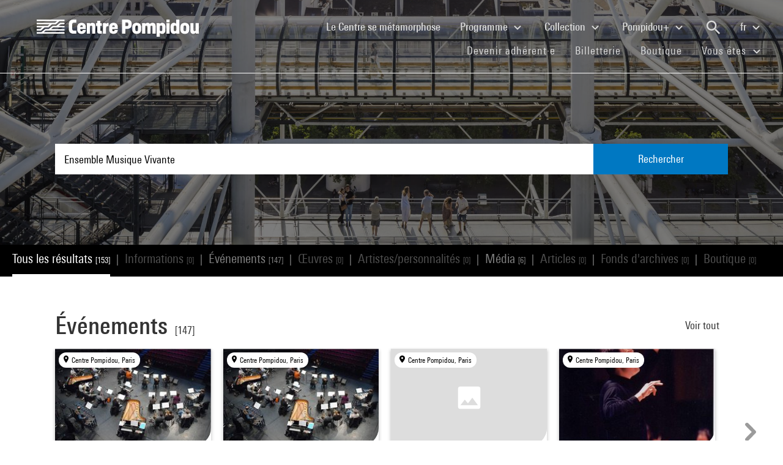

--- FILE ---
content_type: text/html; charset=utf-8
request_url: https://www.centrepompidou.fr/fr/recherche?terms=Ensemble%20Musique%20Vivante
body_size: 12222
content:
<!DOCTYPE html>
<html dir="ltr" lang="fr-FR">
<head>

<meta charset="utf-8">
<!-- 
	Based on the TYPO3 Bootstrap Package by Benjamin Kott - https://www.bootstrap-package.com/

	This website is powered by TYPO3 - inspiring people to share!
	TYPO3 is a free open source Content Management Framework initially created by Kasper Skaarhoj and licensed under GNU/GPL.
	TYPO3 is copyright 1998-2026 of Kasper Skaarhoj. Extensions are copyright of their respective owners.
	Information and contribution at https://typo3.org/
-->


<link rel="shortcut icon" href="/typo3conf/ext/piazza_base/Resources/Public/Icons/favicon.ico" type="image/vnd.microsoft.icon">
<title>Recherche - Centre Pompidou</title>
<meta http-equiv="x-ua-compatible" content="IE=edge" />
<meta name="generator" content="TYPO3 CMS" />
<meta name="viewport" content="width=device-width, initial-scale=1, minimum-scale=1" />
<meta name="robots" content="index,follow" />
<meta name="twitter:card" content="summary" />
<meta name="apple-mobile-web-app-capable" content="no" />
<meta name="google" content="notranslate" />

<link rel="stylesheet" type="text/css" href="/typo3temp/assets/bootstrappackage/fonts/34b6f09d2160836c09a63c8351093eadf788ed4cb9c6c596239ff2ffe69204f8/webfont.css?1768994888" media="all">
<link rel="stylesheet" type="text/css" href="/typo3temp/assets/compressed/merged-8d450943891b428bc890ef066b869592-6c7c699c51b50e73128ee1fd1d2680fe.css?1768841558" media="all">

<link rel="stylesheet" type="text/css" href="/typo3temp/assets/compressed/merged-84cfd51e0be1e9026bcd0e12816bf72a-52ba448a00c16391e56970d2b5e61507.css?1768841559" media="all">



<script src="/typo3temp/assets/compressed/merged-3f1ae1227b4a6a85fafbd5c70c4791d3-cbca510cc713139adb1e86c0f66e1894.js?1768842775"></script>

<script src="/typo3temp/assets/compressed/merged-3c3f33ac95a9a876f94d54bdd9c92b9c-ab2779eff07ac292d46c2dd4d7798d3b.js?1768841558"></script>

<script>
/*<![CDATA[*/
/*TS_inlineJS*/

function onRecaptchaSubmit() { document.querySelectorAll('[data-callback="onRecaptchaSubmit"]')[0].form.submit(); return false; }


/*]]>*/
</script>


<link rel="canonical" href="/fr/recherche?terms=Marc%20Chagall%20-%20La%20promenade%20%281917%29">
<link rel="alternate" hreflang="fr-FR" href="/fr/recherche"/>
<link rel="alternate" hreflang="en-EN" href="/en/recherche"/>
<link rel="alternate" hreflang="x-default" href="/fr/recherche"/>

<script>WebFontConfig={"custom":{"urls":["\/typo3conf\/ext\/bootstrap_package\/Resources\/Public\/Fonts\/bootstrappackageicon.min.css"],"families":["BootstrapPackageIcon"]},"timeout":1000};(function(d){var wf=d.createElement('script'),s=d.scripts[0];wf.src='/typo3conf/ext/bootstrap_package/Resources/Public/Contrib/webfontloader/webfontloader.js';wf.async=false;s.parentNode.insertBefore(wf,s);})(document);</script>
<script type="application/ld+json" id="ext-schema-jsonld">{"@context":"https://schema.org/","@type":"WebPage"}</script>
</head>
<body id="p7" class="page-7 pagelevel-1 language-0 backendlayout-search layout-default">
        <!-- Google Tag Manager (noscript) -->
        <noscript><iframe src="https://www.googletagmanager.com/ns.html?id=GTM-TKTGGX9"
        height="0" width="0" style="display:none;visibility:hidden"></iframe></noscript>
        <!-- End Google Tag Manager (noscript) -->
<div id="top"></div><div id="search-results-page" class="body-bg"><a class="sr-only sr-only-focusable" href="#page-content"><span>Aller au contenu principal</span></a><header id="page-header" role="banner"><nav id="mainnavigation" role="navigation" class="navbar navbar-expand-lg navbar-variation "><i class="icon-loupe alt search-button-mobile" data-toggle="modal" data-target="#search-overlay" data-grunticon-embed></i><a class="navbar-brand" title="Page d'accueil du site du Centre Pompidou" href="/fr/"><span class="sr-only">Centre Pompidou</span><i class="icon-logo" data-grunticon-embed></i><i class="icon-pictogramme" data-grunticon-embed></i></a><button class="navbar-toggler collapsed" type="button" data-toggle="collapse" data-target="#navbarNavDropdown" aria-controls="navbarNavDropdown" aria-expanded="false" aria-label="Toggle navigation"><span class="navbar-toggler-icon"></span></button><div class="collapse navbar-collapse justify-content-end" id="navbarNavDropdown"><div class="nav-items-container"><ul class="navbar-nav navbar-main"><li class=""><a class="nav-link" href="/fr/le-centre-pompidou-se-metamorphose" target="">Le Centre se métamorphose <span class="sr-only">(current)</span></a></li><li class="nav-item dropdown"><a class="nav-link dropdown-toggle" href="#" id="navbarDropdownMenuLink3" data-toggle="dropdown" aria-haspopup="true" aria-expanded="false">
                                        Programme
                                        <i class="icon-fleche" data-grunticon-embed aria-hidden="true"></i></a><div class="dropdown-menu" aria-labelledby="navbarDropdownMenuLink3"><a class="dropdown-item" href="/fr/carte-interactive" target="">
                                                Carte interactive
                                            </a><a class="dropdown-item" href="/fr/programme/agenda" target="">
                                                Agenda
                                            </a><a class="dropdown-item" href="/fr/programme/expositions" target="">
                                                Expositions
                                            </a><a class="dropdown-item" href="/fr/programme/visites-guidees" target="">
                                                Visites guidées
                                            </a><a class="dropdown-item" href="/fr/programme/spectacles" target="">
                                                Spectacles
                                            </a><a class="dropdown-item" href="/fr/programme/cinema-video" target="">
                                                Cinéma / Vidéo
                                            </a><a class="dropdown-item" href="/fr/programme/rencontres" target="">
                                                Rencontres
                                            </a><a class="dropdown-item" href="/fr/programme/jeune-public" target="">
                                                Jeune public
                                            </a><a class="dropdown-item" href="/fr/programme/evenements" target="">
                                                Événements
                                            </a><a class="dropdown-item" href="/fr/programme/ou-nous-trouver" target="">
                                                Où nous trouver
                                            </a></div></li><li class="nav-item dropdown"><a class="nav-link dropdown-toggle" href="#" id="navbarDropdownMenuLink4" data-toggle="dropdown" aria-haspopup="true" aria-expanded="false">
                                        Collection
                                        <i class="icon-fleche" data-grunticon-embed aria-hidden="true"></i></a><div class="dropdown-menu" aria-labelledby="navbarDropdownMenuLink4"><a class="dropdown-item" href="/fr/collection/les-chefs-doeuvre" target="">
                                                Les chefs-d&#039;œuvre
                                            </a><a class="dropdown-item" href="/fr/collection/histoire-du-musee-national-dart-moderne-centre-de-creation-industrielle" target="">
                                                Histoire du Mnam/Cci
                                            </a><a class="dropdown-item" href="/fr/collection/les-secteurs-de-collection" target="">
                                                Les secteurs de collection
                                            </a><a class="dropdown-item" href="/fr/collection/la-bibliotheque-kandinsky" target="">
                                                La Bibliothèque Kandinsky
                                            </a><a class="dropdown-item" href="https://collection.centrepompidou.fr/movements/map" target="">
                                                Carte des prêts de la collection
                                            </a></div></li><li class="nav-item dropdown"><a class="nav-link dropdown-toggle" href="#" id="navbarDropdownMenuLink2120" data-toggle="dropdown" aria-haspopup="true" aria-expanded="false">
                                        Pompidou+
                                        <i class="icon-fleche" data-grunticon-embed aria-hidden="true"></i></a><div class="dropdown-menu" aria-labelledby="navbarDropdownMenuLink2120"><a class="dropdown-item" href="/fr/pompidou-plus/magazine" target="">
                                                Magazine
                                            </a><a class="dropdown-item" href="/fr/pompidou-plus/videos" target="">
                                                Vidéos
                                            </a><a class="dropdown-item" href="/fr/pompidou-plus/podcasts" target="">
                                                Podcasts
                                            </a><a class="dropdown-item" href="/fr/recherche/oeuvres?display=Grid" target="">
                                                Œuvres de la collection
                                            </a><a class="dropdown-item" href="/fr/offre-aux-professionnels/enseignants/dossiers-ressources-sur-lart" target="">
                                                Dossiers ressources sur l&#039;art
                                            </a><a class="dropdown-item" href="/fr/pompidou-plus/expositions-virtuelles" target="">
                                                Expositions virtuelles
                                            </a><a class="dropdown-item" href="/fr/recherche/medias?typeMedia=Vidéo&amp;sort=dateAsc&amp;display=Grid" target="">
                                                Archives audiovisuelles
                                            </a><a class="dropdown-item" href="/fr/recherche/evenements?sort=dateDebutAsc&amp;display=Grid" target="">
                                                Archives des événements
                                            </a></div></li><li class="search" data-toggle="modal" data-target="#search-overlay"><a class="nav-link search-button-desktop" title="Recherche" href="/fr/recherche"><i class="icon-loupe alt" data-grunticon-embed></i></a></li><li class="nav-item dropdown language-selector"><a class="nav-link dropdown-toggle" href="#" id="navbarDropdownMenuLink" data-toggle="dropdown" aria-label="Sélectionnez la langue du site" aria-haspopup="true" aria-expanded="false">
        
            
                    fr
                    <script>
                        var locale = "fr"
                    </script><div class="icon-fleche" data-grunticon-embed></div></a><div class="dropdown-menu dropdown-menu-right" aria-labelledby="navbarDropdownMenuLink"><span class="active "><a href="/fr/recherche" class="dropdown-item" hreflang="fr-FR" title="Français"><span>Français</span></a></span><span class=" "><a href="/en/recherche" class="dropdown-item" hreflang="en-EN" title="English"><span>English</span></a></span><span class=" text-muted"><a href="/es/recherche" class="dropdown-item" hreflang="es" title="Español"><span>Español</span></a></span><hr></div></li></ul><ul id="shortcuts" class="navbar-nav mt-4 mt-md-0"><li class=""><a class="nav-link" href="https://www.centrepompidou.fr/fr/visite/devenez-adherente" target="">Devenir adhérent·e <span class="sr-only">(current)</span></a></li><li class=""><span class="nav-link"><a href="https://billetterie.centrepompidou.fr/" target="_blank">Billetterie <span class="sr-only">(current)</span></a><a id="ticketing-cart" class="d-none" href="https://billetterie.centrepompidou.fr/cart/shoppingCart" title="Accéder au panier de la billetterie" target="_blank"><i class="icon-panier-billetterie" data-grunticon-embed></i><span id="ticket-number" class="ml-1">X</span></a></span></li><li class=""><a class="nav-link" href="https://boutique.centrepompidou.fr/fr/" target="_blank">Boutique <span class="sr-only">(current)</span></a></li><li class="nav-item dropdown"><a class="nav-link dropdown-toggle" href="#" id="navbarDropdownMenuLink" data-toggle="dropdown" aria-haspopup="true" aria-expanded="false">
                                        Vous êtes
                                        <i class="icon-fleche" data-grunticon-embed aria-hidden="true"></i></a><div class="dropdown-menu dropdown-menu-right" aria-labelledby="navbarDropdownMenuLink"><a class="dropdown-item" href="/fr/le-centre-pompidou/adherentes" target="" title="Vous êtes">
                                                Adhérent·e
                                            </a><a class="dropdown-item" href="/fr/vous-etes/voisine" target="" title="Vous êtes">
                                                Voisin·e
                                            </a><a class="dropdown-item" href="/fr/vous-etes/journaliste" target="" title="Vous êtes">
                                                Journaliste
                                            </a><a class="dropdown-item" href="/fr/vous-etes/mecene" target="" title="Vous êtes">
                                                Mécène
                                            </a><a class="dropdown-item" href="/fr/offre-aux-professionnels/groupes/groupes-scolaires" target="" title="Vous êtes">
                                                Enseignant·e
                                            </a><a class="dropdown-item" href="/fr/vous-etes/entreprise" target="" title="Vous êtes">
                                                Entreprise
                                            </a><a class="dropdown-item" href="/fr/offre-aux-professionnels/relais-du-champ-social" target="" title="Vous êtes">
                                                Relais du champ social
                                            </a><a class="dropdown-item" href="/fr/vous-etes/chercheurse-/-universitaire" target="" title="Vous êtes">
                                                Chercheur·se / Universitaire
                                            </a></div></li></ul></div></div><div class="nav-overlay navbar-toggler" data-toggle="collapse" data-target="#navbarNavDropdown" aria-controls="navbarNavDropdown" aria-expanded="false" aria-label="Toggle navigation"></div></nav></header><div class="modal fade" id="search-overlay" tabindex="-1" role="dialog" aria-labelledby="search-overlay" aria-hidden="true"><i class="icon-croix close-dialog" data-toggle="modal" data-target="#search-overlay" data-grunticon-embed></i><div class="modal-dialog" role="document"><div class="search-input-centered modal-content"><div class="modal-body"><script type="text/javascript">
                    var ajaxSuggestionBoxOverlay =
                        '/fr/recherche?tx_piazzasearch_%5Baction%5D=ajaxSuggestionbox&amp;tx_piazzasearch_%5Bcontroller%5D=Recherche&amp;type=7891012&amp;cHash=ca6c3d3ca884a1b8789d8a821ef2e3cf';
                </script><div class="search-input-container"><form enctype="multipart/form-data" method="get" id="form-text-overlay" action="/fr/recherche?tx_piazzasearch_pagerecherche%5Baction%5D=searchAll&amp;tx_piazzasearch_pagerecherche%5Bcontroller%5D=Recherche&amp;cHash=147f6f3fc9ef0714059316c16ae9add7"><div></div><div class="input-group"><input type="text" name="terms" class="form-control"  autocomplete="off"
                                   value=""
                                   data-placeholders="Recherchez un événement... | Recherchez Constellation...| Recherchez Henri Matisse...| Recherchez surréalisme...| "><div id="suggestions-overlay"></div><div class="input-group-append"><button class="search"><i class="icon-loupe" data-grunticon-embed></i></button></div></div><div class="search-actions"><button type="button" class="button light mr-4" data-toggle="modal" data-target="#search-overlay">
                                Fermer
                            </button><button class="button dark">
                                Rechercher
                            </button></div></form></div></div></div></div></div><main id="page-content" class="bp-page-content main-section"  dir="ltr"><div class="section section-default"><a id="c2"></a><div class="frame-space-before-none"></div>
<div class="tx-piazza-search">
    
    
        

<div id="search-area">
    <div class="search-input-centered">
        <div class="container">
            <div class="row">
                <div class="col">
                    <script type="text/javascript">
                        var ajaxSuggestionBox = '/fr/recherche?tx_piazzasearch_pagerecherche%5Baction%5D=ajaxSuggestionbox&amp;tx_piazzasearch_pagerecherche%5Bcontroller%5D=Recherche&amp;type=789101&amp;cHash=5600f275774229d7f48ce888cf97a625';
                    </script>
                    <div class="search-input-container">
                        <form id="form-text" action="" method="GET">
                            <input type="text" name="terms" data-placeholders="Recherchez un événement... | Recherchez Constellation...| Recherchez Henri Matisse...| Recherchez surréalisme...| " autocomplete="off"
                                   value="Ensemble Musique Vivante">
                            <button>Rechercher</button>
                        </form>
                        <div id="suggestions"></div>
                    </div>
                </div>
            </div>
        </div>
    </div>

    <div class="uniform-overlay-light"></div>
    <img class="search-background-image img-background-cover" src="/fileadmin/user_upload/sword/banniere.jpg" width="1920" height="750" alt="" />
</div>


    
    <script type="text/javascript">
        var ajaxUrl = '/fr/recherche?tx_piazzasearch_pagerecherche%5Baction%5D=ajaxSearch&amp;tx_piazzasearch_pagerecherche%5Bcontroller%5D=Recherche&amp;type=78910&amp;cHash=07fac5feb54488594a8fc2bc141475b3';
    </script>
    <div id="search-container">
        
    

<div class="categories frame-type-menu_section">
    
            
        
    <div id="pages-links-container">
        <nav id="pages-links-nav" class="pages-links" role="navigation">
            <span class="menu-arrows scroll-left" data-direction="left">
                <i class='icon-fleche-carrousel' data-grunticon-embed></i>
            </span>
            <ul id="scrollable-list">
                
                        <li data-type="all">
                            <a class="active-link menu-all" href="/fr/recherche?terms=Ensemble%20Musique%20Vivante">
                                Tous les résultats <span class="results-number">[153]</span>
                            </a>
                        </li>
                        <span class="separator">|</span>
                        <li data-type="infos">
                            
                                    <a class="disabled-link">Informations <span class="results-number">[0]</span></a>
                                
                        </li>
                        <span class="separator">|</span>
                        <li data-type="events">
                            
                                    <a class="active-link" href="/fr/recherche/evenements?terms=Ensemble%20Musique%20Vivante">
                                        Événements <span class="results-number">[147]</span>
                                    </a>
                                
                        </li>
                        <span class="separator">|</span>
                        <li data-type="arts">
                            
                                    <a class="disabled-link">Œuvres  <span class="results-number">[0]</span></a>
                                
                        </li>
                        <span class="separator">|</span>
                        <li data-type="artists">
                            
                                    <a class="disabled-link">Artistes/personnalités <span class="results-number">[0]</span></a>
                                
                        </li>
                        <span class="separator">|</span>
                        <li data-type="medias">
                            
                                    <a class="active-link" href="/fr/recherche/medias?terms=Ensemble%20Musique%20Vivante">
                                        Média <span class="results-number">[6]</span>
                                    </a>
                                
                        </li>
                        <span class="separator">|</span>
                        <li data-type="news">
                            
                                    <a class="disabled-link">Articles <span class="results-number">[0]</span></a>
                                
                        </li>
                        <span class="separator">|</span>
                        <li data-type="archives">
                            
                                    <a class="disabled-link">Fonds d&#039;archives <span class="results-number">[0]</span></a>
                                
                        </li>
                        <span class="separator">|</span>
                        <li data-type="products">
                            
                                    <a class="disabled-link">Boutique <span class="results-number">[0]</span></a>
                                
                        </li>
                    
            </ul>
            <span class="menu-arrows scroll-right" data-direction="right">
                <i class='icon-fleche-carrousel' data-grunticon-embed></i>
            </span>
        </nav>
    </div>
</div>

    <div class="loader">
        <div class="spinner white"><div class="bounce1"></div><div class="bounce2"></div><div class="bounce3"></div></div>
    </div>
    <div id="results-content">
        
    <div id="resultsList">
        <div id="resultsType" class="d-none"></div>
        
                

    

<div class="container py-2">
    

    
        <div class="row my-5">
            <div class="col">
                
    
<div class="row justify-content-between align-items-center">
    <div class="col-12 col-md-8">
        <a data-type="events" class="category-title" href="/fr/recherche/evenements?terms=Ensemble%20Musique%20Vivante">
            <h2>Événements</h2>
            <span class="results-number ml-2">[147]</span>
        </a>
    </div>
    <div class="col-12 col-md-4">
        <div class="category-title-bloc">
            <a data-type="events" class="show-more-typo" href="/fr/recherche/evenements?terms=Ensemble%20Musique%20Vivante">
                Voir tout
                <i class="icon-fleche-carrousel" data-grunticon-embed></i>
            </a>
        </div>
    </div>
</div>


    <div class="carrousel">
        <div class="owl-carousel cp-carousel carousel-events owl-theme">
            
                


        
    


























<div class="item event-card " data-place="Centre Pompidou, Paris">
    <a class="card-link" href="/fr/programme/agenda/evenement/ciLeXo">
        
            <div class="event-place">
                <i class="icon-localisation" data-grunticon-embed></i>
                <span title="Centre Pompidou, Paris">Centre Pompidou, Paris</span>
            </div>
        

        <div class="card-img-wrapper event-image">
            

            
                    
                    
                    
                            <img alt="Visuel paysage" loading="lazy" src="/typo3temp/assets/_processed_/c/4/csm_thumb_large_6de67e1f92.jpg" width="245" height="164" />
                        
                
        </div>

        <div class="card-content event-description">
            <div class="event-description-header">
                <div class="card-type event-type">
                    Spectacle
                </div>
                
                <p class="card-title event-title">
                    
                            Solistes de l&#039;Ensemble Intercontemporain
                        
                </p>
                <p class="card-teaser event-subtitle">
                    Kandinsky, du spirituel en musique
                </p>

                
                
            </div>
            <div class="event-description-footer">
                
                    <div class="card-date event-date card-event-date">
                        













        <!-- date debut et fin identiques-->
        <span class="dateEvenement">23 mai 2009</span>
    
                    </div>
                    <div class="card-date event-date card-event-date">
                        
                                
                            
                        
                                
                                    
                                            


    <span class="horaireEvenement">À partir de 20h30</span>



                                        
                                
                            
                    </div>
                
                
                        <p class="event-card-tag">Terminé</p>
                    
            </div>
        </div>
    </a>
</div>

            
                


        
    


























<div class="item event-card " data-place="Centre Pompidou, Paris">
    <a class="card-link" href="/fr/programme/agenda/evenement/cK9Gz6">
        
            <div class="event-place">
                <i class="icon-localisation" data-grunticon-embed></i>
                <span title="Centre Pompidou, Paris">Centre Pompidou, Paris</span>
            </div>
        

        <div class="card-img-wrapper event-image">
            

            
                    
                    
                    
                            <img alt="Visuel paysage" loading="lazy" src="/typo3temp/assets/_processed_/f/7/csm_thumb_large_69e4783cae.jpg" width="245" height="164" />
                        
                
        </div>

        <div class="card-content event-description">
            <div class="event-description-header">
                <div class="card-type event-type">
                    Spectacle
                </div>
                
                <p class="card-title event-title">
                    
                            Solistes de l&#039;Ensemble Intercontemporain
                        
                </p>
                <p class="card-teaser event-subtitle">
                    
                </p>

                
                
            </div>
            <div class="event-description-footer">
                
                    <div class="card-date event-date card-event-date">
                        





    






    




        <!-- date debut et fin identiques-->
        <span class="dateEvenement"> 8 nov. 2009</span>
    
                    </div>
                    <div class="card-date event-date card-event-date">
                        
                                
                            
                        
                                
                                    
                                            


    <span class="horaireEvenement">À partir de 20h30</span>



                                        
                                
                            
                    </div>
                
                
                        <p class="event-card-tag">Terminé</p>
                    
            </div>
        </div>
    </a>
</div>

            
                


        
    


























<div class="item event-card " data-place="Centre Pompidou, Paris">
    <a class="card-link" href="/fr/programme/agenda/evenement/cMkAan">
        
            <div class="event-place">
                <i class="icon-localisation" data-grunticon-embed></i>
                <span title="Centre Pompidou, Paris">Centre Pompidou, Paris</span>
            </div>
        

        <div class="card-img-wrapper event-image">
            

            
                    <i class="icon-image-placeholder" data-grunticon-embed=""></i>
                
        </div>

        <div class="card-content event-description">
            <div class="event-description-header">
                <div class="card-type event-type">
                    Spectacle
                </div>
                
                <p class="card-title event-title">
                    
                            Ensemble Modern
                        
                </p>
                <p class="card-teaser event-subtitle">
                    
                </p>

                
                
            </div>
            <div class="event-description-footer">
                
                    <div class="card-date event-date card-event-date">
                        





    






    




        <!-- date debut et fin identiques-->
        <span class="dateEvenement"> 8 juin 2002</span>
    
                    </div>
                    <div class="card-date event-date card-event-date">
                        
                                
                            
                        
                                
                                    
                                            


    <span class="horaireEvenement">À partir de 20h30</span>



                                        
                                
                            
                    </div>
                
                
                        <p class="event-card-tag">Terminé</p>
                    
            </div>
        </div>
    </a>
</div>

            
                


        
    


























<div class="item event-card " data-place="Centre Pompidou, Paris">
    <a class="card-link" href="/fr/programme/agenda/evenement/c7GGEpa">
        
            <div class="event-place">
                <i class="icon-localisation" data-grunticon-embed></i>
                <span title="Centre Pompidou, Paris">Centre Pompidou, Paris</span>
            </div>
        

        <div class="card-img-wrapper event-image">
            

            
                    
                    
                    
                            <img alt="Visuel paysage" loading="lazy" src="/typo3temp/assets/_processed_/4/c/csm_thumb_large_878a6ac58e.jpg" width="245" height="323" />
                        
                
        </div>

        <div class="card-content event-description">
            <div class="event-description-header">
                <div class="card-type event-type">
                    Spectacle
                </div>
                
                <p class="card-title event-title">
                    
                            Ensemble Intercontemporain
                        
                </p>
                <p class="card-teaser event-subtitle">
                    La nuit la plus longue
                </p>

                
                
            </div>
            <div class="event-description-footer">
                
                    <div class="card-date event-date card-event-date">
                        





    






    




        <!-- date debut et fin identiques-->
        <span class="dateEvenement"> 4 juin 2005</span>
    
                    </div>
                    <div class="card-date event-date card-event-date">
                        
                                
                            
                        
                                
                                    
                                            


    <span class="horaireEvenement">20h30 - 21h30</span>



                                        
                                
                            
                    </div>
                
                
                        <p class="event-card-tag">Terminé</p>
                    
            </div>
        </div>
    </a>
</div>

            
                


        
    


























<div class="item event-card " data-place="Centre Pompidou, Paris">
    <a class="card-link" href="/fr/programme/agenda/evenement/cTbKqz">
        
            <div class="event-place">
                <i class="icon-localisation" data-grunticon-embed></i>
                <span title="Centre Pompidou, Paris">Centre Pompidou, Paris</span>
            </div>
        

        <div class="card-img-wrapper event-image">
            

            
                    
                    
                    
                            <img alt="Visuel paysage" loading="lazy" src="/typo3temp/assets/_processed_/0/f/csm_thumb_large_6535ae7949.jpg" width="245" height="159" />
                        
                
        </div>

        <div class="card-content event-description">
            <div class="event-description-header">
                <div class="card-type event-type">
                    Spectacle
                </div>
                
                <p class="card-title event-title">
                    
                            Solistes de l&#039;Ensemble Intercontemporain
                        
                </p>
                <p class="card-teaser event-subtitle">
                    Tournoiements intérieurs
                </p>

                
                
            </div>
            <div class="event-description-footer">
                
                    <div class="card-date event-date card-event-date">
                        













        <!-- date debut et fin identiques-->
        <span class="dateEvenement">29 oct. 2008</span>
    
                    </div>
                    <div class="card-date event-date card-event-date">
                        
                                
                            
                        
                                
                                    
                                            


    <span class="horaireEvenement">À partir de 20h30</span>



                                        
                                
                            
                    </div>
                
                
                        <p class="event-card-tag">Terminé</p>
                    
            </div>
        </div>
    </a>
</div>

            
                


        
    


























<div class="item event-card " data-place="Centre Pompidou, Paris">
    <a class="card-link" href="/fr/programme/agenda/evenement/ckXXyzX">
        
            <div class="event-place">
                <i class="icon-localisation" data-grunticon-embed></i>
                <span title="Centre Pompidou, Paris">Centre Pompidou, Paris</span>
            </div>
        

        <div class="card-img-wrapper event-image">
            

            
                    
                    
                    
                            <img alt="Visuel paysage" loading="lazy" src="/typo3temp/assets/_processed_/0/a/csm_thumb_large_9825ff5070.jpg" width="245" height="184" />
                        
                
        </div>

        <div class="card-content event-description">
            <div class="event-description-header">
                <div class="card-type event-type">
                    Spectacle
                </div>
                
                <p class="card-title event-title">
                    
                            &quot;In C&quot; de Terry Riley par l&#039;Ensemble Ictus
                        
                </p>
                <p class="card-teaser event-subtitle">
                    
                </p>

                
                
            </div>
            <div class="event-description-footer">
                
                    <div class="card-date event-date card-event-date">
                        













        <!-- date debut et fin identiques-->
        <span class="dateEvenement">15 févr. 2001</span>
    
                    </div>
                    <div class="card-date event-date card-event-date">
                        
                                
                            
                        
                                
                                    
                                            


    <span class="horaireEvenement">À partir de 20h30</span>



                                        
                                
                            
                    </div>
                
                
                        <p class="event-card-tag">Terminé</p>
                    
            </div>
        </div>
    </a>
</div>

            
                


        
    


























<div class="item event-card " data-place="Centre Pompidou, Paris">
    <a class="card-link" href="/fr/programme/agenda/evenement/cK9Goy">
        
            <div class="event-place">
                <i class="icon-localisation" data-grunticon-embed></i>
                <span title="Centre Pompidou, Paris">Centre Pompidou, Paris</span>
            </div>
        

        <div class="card-img-wrapper event-image">
            

            
                    <i class="icon-image-placeholder" data-grunticon-embed=""></i>
                
        </div>

        <div class="card-content event-description">
            <div class="event-description-header">
                <div class="card-type event-type">
                    Spectacle
                </div>
                
                <p class="card-title event-title">
                    
                            Tremplin 3
                        
                </p>
                <p class="card-teaser event-subtitle">
                    Solistes de l&#039;Ensemble Intercontemp&hellip;
                </p>

                
                
            </div>
            <div class="event-description-footer">
                
                    <div class="card-date event-date card-event-date">
                        













        <!-- date debut et fin identiques-->
        <span class="dateEvenement">17 déc. 2004</span>
    
                    </div>
                    <div class="card-date event-date card-event-date">
                        
                                
                            
                        
                                
                                    
                                            


    <span class="horaireEvenement">À partir de 20h</span>



                                        
                                
                            
                    </div>
                
                
                        <p class="event-card-tag">Terminé</p>
                    
            </div>
        </div>
    </a>
</div>

            
                


        
    


























<div class="item event-card " data-place="Centre Pompidou, Paris">
    <a class="card-link" href="/fr/programme/agenda/evenement/ccX7zM">
        
            <div class="event-place">
                <i class="icon-localisation" data-grunticon-embed></i>
                <span title="Centre Pompidou, Paris">Centre Pompidou, Paris</span>
            </div>
        

        <div class="card-img-wrapper event-image">
            

            
                    
                    
                    
                            <img alt="Visuel paysage" loading="lazy" src="/typo3temp/assets/_processed_/9/8/csm_thumb_large_303e0787f1.jpg" width="245" height="163" />
                        
                
        </div>

        <div class="card-content event-description">
            <div class="event-description-header">
                <div class="card-type event-type">
                    Spectacle
                </div>
                
                <p class="card-title event-title">
                    
                            Ensemble Intercontemporain
                        
                </p>
                <p class="card-teaser event-subtitle">
                    Michael Jarrell, Ulrich Kreppein, A&hellip;
                </p>

                
                
            </div>
            <div class="event-description-footer">
                
                    <div class="card-date event-date card-event-date">
                        













        <!-- date debut et fin identiques-->
        <span class="dateEvenement">29 nov. 2013</span>
    
                    </div>
                    <div class="card-date event-date card-event-date">
                        
                                
                            
                        
                                
                                    
                                            


    <span class="horaireEvenement">À partir de 20h</span>



                                        
                                
                            
                    </div>
                
                
                        <p class="event-card-tag">Terminé</p>
                    
            </div>
        </div>
    </a>
</div>

            
                


        
    


























<div class="item event-card " data-place="Centre Pompidou, Paris">
    <a class="card-link" href="/fr/programme/agenda/evenement/cMerX64">
        
            <div class="event-place">
                <i class="icon-localisation" data-grunticon-embed></i>
                <span title="Centre Pompidou, Paris">Centre Pompidou, Paris</span>
            </div>
        

        <div class="card-img-wrapper event-image">
            

            
                    <i class="icon-image-placeholder" data-grunticon-embed=""></i>
                
        </div>

        <div class="card-content event-description">
            <div class="event-description-header">
                <div class="card-type event-type">
                    Spectacle
                </div>
                
                <p class="card-title event-title">
                    
                            Déserts par l&#039;Ensemble Intercontemporain
                        
                </p>
                <p class="card-teaser event-subtitle">
                    
                </p>

                
                
            </div>
            <div class="event-description-footer">
                
                    <div class="card-date event-date card-event-date">
                        













        <!-- date debut et fin identiques-->
        <span class="dateEvenement">14 déc. 2001</span>
    
                    </div>
                    <div class="card-date event-date card-event-date">
                        
                                
                            
                        
                                
                                    
                                            


    <span class="horaireEvenement">À partir de 20h</span>



                                        
                                
                            
                    </div>
                
                
                        <p class="event-card-tag">Terminé</p>
                    
            </div>
        </div>
    </a>
</div>

            
                


        
    


























<div class="item event-card " data-place="Centre Pompidou, Paris">
    <a class="card-link" href="/fr/programme/agenda/evenement/cn77pLa">
        
            <div class="event-place">
                <i class="icon-localisation" data-grunticon-embed></i>
                <span title="Centre Pompidou, Paris">Centre Pompidou, Paris</span>
            </div>
        

        <div class="card-img-wrapper event-image">
            

            
                    
                    
                    
                            <img alt="Visuel paysage" loading="lazy" src="/typo3temp/assets/_processed_/4/c/csm_thumb_large_26a9aee64e.jpg" width="245" height="165" />
                        
                
        </div>

        <div class="card-content event-description">
            <div class="event-description-header">
                <div class="card-type event-type">
                    Spectacle
                </div>
                
                <p class="card-title event-title">
                    
                            Champs libres
                        
                </p>
                <p class="card-teaser event-subtitle">
                    Solistes de l&#039;Ensemble Intercontemp&hellip;
                </p>

                
                
            </div>
            <div class="event-description-footer">
                
                    <div class="card-date event-date card-event-date">
                        













        <!-- date debut et fin identiques-->
        <span class="dateEvenement">16 janv. 2005</span>
    
                    </div>
                    <div class="card-date event-date card-event-date">
                        
                                
                            
                        
                                
                                    
                                            


    <span class="horaireEvenement">À partir de 16h30</span>



                                        
                                
                            
                    </div>
                
                
                        <p class="event-card-tag">Terminé</p>
                    
            </div>
        </div>
    </a>
</div>

            
                


        
    


























<div class="item event-card " data-place="Centre Pompidou, Paris">
    <a class="card-link" href="/fr/programme/agenda/evenement/cAaAL6">
        
            <div class="event-place">
                <i class="icon-localisation" data-grunticon-embed></i>
                <span title="Centre Pompidou, Paris">Centre Pompidou, Paris</span>
            </div>
        

        <div class="card-img-wrapper event-image">
            

            
                    
                    
                    
                            <img alt="Visuel paysage" loading="lazy" src="/media/picture/0b/08/0b08e9ade2976cfe4945d6b721cd5492/thumb_large.jpg" width="210" height="300" />
                        
                
        </div>

        <div class="card-content event-description">
            <div class="event-description-header">
                <div class="card-type event-type">
                    Spectacle
                </div>
                
                <p class="card-title event-title">
                    
                            Loops - Steve Reich par l&#039;Ensemble Ictus
                        
                </p>
                <p class="card-teaser event-subtitle">
                    
                </p>

                
                
            </div>
            <div class="event-description-footer">
                
                    <div class="card-date event-date card-event-date">
                        













        <!-- date debut et fin identiques-->
        <span class="dateEvenement">10 oct. 2001</span>
    
                    </div>
                    <div class="card-date event-date card-event-date">
                        
                                
                            
                        
                                
                                    
                                            


    <span class="horaireEvenement">À partir de 20h30</span>



                                        
                                
                            
                    </div>
                
                
                        <p class="event-card-tag">Terminé</p>
                    
            </div>
        </div>
    </a>
</div>

            
                


        
    


























<div class="item event-card " data-place="Centre Pompidou, Paris">
    <a class="card-link" href="/fr/programme/agenda/evenement/cik7x6">
        
            <div class="event-place">
                <i class="icon-localisation" data-grunticon-embed></i>
                <span title="Centre Pompidou, Paris">Centre Pompidou, Paris</span>
            </div>
        

        <div class="card-img-wrapper event-image">
            

            
                    
                    
                    
                            <img alt="Visuel paysage" loading="lazy" src="/typo3temp/assets/_processed_/2/e/csm_thumb_large_6fd1f9cd09.jpg" width="245" height="184" />
                        
                
        </div>

        <div class="card-content event-description">
            <div class="event-description-header">
                <div class="card-type event-type">
                    Spectacle
                </div>
                
                <p class="card-title event-title">
                    
                            Tremplin 1
                        
                </p>
                <p class="card-teaser event-subtitle">
                    
                </p>

                
                
            </div>
            <div class="event-description-footer">
                
                    <div class="card-date event-date card-event-date">
                        













        <!-- date debut et fin identiques-->
        <span class="dateEvenement">13 déc. 2003</span>
    
                    </div>
                    <div class="card-date event-date card-event-date">
                        
                                
                            
                        
                                
                                    
                                            


    <span class="horaireEvenement">À partir de 18h30</span>



                                        
                                
                            
                    </div>
                
                
                        <p class="event-card-tag">Terminé</p>
                    
            </div>
        </div>
    </a>
</div>

            
            
                <div class="item">
                    <div class="show-more-carousel-btn event-card">
                        <a data-type="events" class="show-more-typo" href="/fr/recherche/evenements?terms=Ensemble%20Musique%20Vivante">
                            <p class="card-title">Afficher tous les résultats</p>
                        </a>
                    </div>
                </div>
            
        </div>
    </div>

            </div>
        </div>
    

    

    

    
        <div class="row my-5">
            <div class="col">
                
    
<div class="row justify-content-between align-items-center">
    <div class="col-12 col-md-8">
        <a data-type="medias" class="category-title" href="/fr/recherche/medias?terms=Ensemble%20Musique%20Vivante">
            <h2>Média</h2>
            <span class="results-number ml-2">[6]</span>
        </a>
    </div>
    <div class="col-12 col-md-4">
        <div class="category-title-bloc">
            <a data-type="medias" class="show-more-typo" href="/fr/recherche/medias?terms=Ensemble%20Musique%20Vivante">
                Voir tout
                <i class="icon-fleche-carrousel" data-grunticon-embed></i>
            </a>
        </div>
    </div>
</div>


    <div class="carrousel">
        <div class="owl-carousel cp-carousel carousel-medias owl-theme">
            
                

    
    
    
    
    
    
    
    
    
    
    
    
    
    
            
            
            
            
            
                    
                
            
            
            
            
            
            
            
                    
                
            
            
        
    <div class="item">
        <div class="media-card">
            
                    
                    
                    
                    
                    
                
            
                    <a href="/fr/ressources/media/B98uCT8">
                        <div class="card-img-wrapper">
                            


        
                <img src="https://i.vimeocdn.com/video/1539925193-4cfc5208f2c9c16cb45f68cd8f3514552d15abb74dc313f4dcb2d0cef15c7d50-d_295x166?&amp;r=pad&amp;region=us" alt="Vignette de la vidéo" loading="lazy">
                <i class="icon-lecture" data-grunticon-embed></i>
            
    

                        </div>
                        <div class="card-content">
                            <p class="card-type">
                                
                                        Bande annonce
                                    
                            </p>
                            <p class="card-title">Les Spectacles vivants : Terry Riley / La Nòvia, In C</p>
                            
                                    <p class="card-date">2017</p>
                                
                            <p class="card-date">18s</p>
                        </div>
                    </a>
                
        </div>
    </div>

            
                

    
    
    
    
    
    
    
    
    
    
    
    
    
    
            
            
            
            
            
                    
                
            
            
            
            
            
            
            
                    
                
            
            
        
    <div class="item">
        <div class="media-card">
            
                    
                    
                    
                    
                    
                
            
                    <a href="/fr/ressources/media/JQcJJDZ">
                        <div class="card-img-wrapper">
                            


        
                
                
                        


        <i class="icon-lecture" data-grunticon-embed=""></i>
    
                    
            
    

                        </div>
                        <div class="card-content">
                            <p class="card-type">
                                
                                        Bande annonce
                                    
                            </p>
                            <p class="card-title">Les spectacles vivants : Lemanic Modern Ensemble</p>
                            
                                    <p class="card-date">2018</p>
                                
                            <p class="card-date">16s</p>
                        </div>
                    </a>
                
        </div>
    </div>

            
                

    
    
    
    
    
    
    
    
    
    
    
    
    
    
            
            
            
            
            
                    
                
            
            
            
            
            
            
            
                    
                
            
            
        
    <div class="item">
        <div class="media-card">
            
                    
                    
                    
                    
                    
                
            
                    <a href="/fr/ressources/media/xVWRPfy">
                        <div class="card-img-wrapper">
                            


        
                
                
                        


        <i class="icon-lecture" data-grunticon-embed=""></i>
    
                    
            
    

                        </div>
                        <div class="card-content">
                            <p class="card-type">
                                
                                        Bande annonce
                                    
                            </p>
                            <p class="card-title">Les Spectacles vivants : Septembre - Octobre 2014</p>
                            
                                    <p class="card-date">2014</p>
                                
                            <p class="card-date">2min 25s</p>
                        </div>
                    </a>
                
        </div>
    </div>

            
                

    
    
    
    
    
    
    
    
    
    
    
    
    
    
            
            
            
            
            
                    
                
            
            
            
            
            
            
            
                    
                
            
            
        
    <div class="item">
        <div class="media-card">
            
                    
                    
                    
                    
                    
                
            
                    <a href="/fr/ressources/media/UQHvl1p">
                        <div class="card-img-wrapper">
                            


        
                
                
                        


        <i class="icon-lecture" data-grunticon-embed=""></i>
    
                    
            
    

                        </div>
                        <div class="card-content">
                            <p class="card-type">
                                
                                        Bande annonce
                                    
                            </p>
                            <p class="card-title">Les Spectacles vivants. Programmation 2012 : Avril - Juin 2012</p>
                            
                                    <p class="card-date">2012</p>
                                
                            <p class="card-date">2min 17s</p>
                        </div>
                    </a>
                
        </div>
    </div>

            
                

    
    
    
    
    
    
    
    
    
    
    
    
    
    
            
            
            
            
            
                    
                
            
            
            
            
            
            
            
                    
                
            
            
        
    <div class="item">
        <div class="media-card">
            
                    
                    
                    
                    
                    
                
            
                    <a href="/fr/ressources/media/cPJP1FL">
                        <div class="card-img-wrapper">
                            


        
                
                        <img loading="lazy" src="/media/picture/15/af/15af04a6bf4c029eafda23ae376cc5f7/thumb_medium.jpg" width="329" height="500" alt="" />
                        
                    
            
    

                        </div>
                        <div class="card-content">
                            <p class="card-type">
                                
                                        Affiche
                                    
                            </p>
                            <p class="card-title">Vienne 1880-1938, Schoenberg plus..</p>
                            
                                    <p class="card-date">1986</p>
                                
                            <p class="card-date"></p>
                        </div>
                    </a>
                
        </div>
    </div>

            
                

    
    
    
    
    
    
    
    
    
    
    
    
    
    
            
            
            
            
            
                    
                
            
            
            
            
            
            
            
                    
                
            
            
        
    <div class="item">
        <div class="media-card">
            
                    
                    
                    
                    
                    
                
            
                    <a href="/fr/ressources/media/dHuSvyG">
                        <div class="card-img-wrapper">
                            


        
                
                        <img loading="lazy" src="/media/picture/55/e9/55e909f8acfcb415ed3c54d0bb8f76e7/thumb_medium.jpg" width="330" height="500" alt="" />
                        
                    
            
    

                        </div>
                        <div class="card-content">
                            <p class="card-type">
                                
                                        Affiche
                                    
                            </p>
                            <p class="card-title">Vienne 1880-1938, Schoenberg plus..., Cabaret Abend, Busoni, Schoenber...</p>
                            
                                    <p class="card-date">1986</p>
                                
                            <p class="card-date"></p>
                        </div>
                    </a>
                
        </div>
    </div>

            
            
        </div>
    </div>

            </div>
        </div>
    

    

    

    

    

</div>

            
    </div>

    </div>

    </div>

</div>
<div class="frame-space-after-none"></div></div></main><footer id="page-footer" class="bp-page-footer"><section class="section footer-section"><div class="frame frame-background-none frame-space-before-none frame-space-after-none"><div class="frame-container"><div class="frame-inner"><div class="mt-md-5 mb-2"><div class="row"><div class="col-12"><div class="social-links"><p>Nous sommes sociaux</p><div class="d-flex flex-wrap justify-content-md-between justify-content-center"><a href="https://www.instagram.com/centrepompidou/" target="_blank" aria-label="Instagram" class="mt-md-3 mt-4"><img loading="lazy" src="/fileadmin/user_upload/Logos/Reseaux_sociaux/instagram.svg" width="50" height="50" alt="Instagram - Centre Pompidou" /></a><a href="https://www.facebook.com/centrepompidou.fr" target="_blank" aria-label="Facebook" class="mt-md-3 mt-4"><img loading="lazy" src="/fileadmin/user_upload/Logos/Reseaux_sociaux/facebook.svg" width="50" height="50" alt="Facebook - Centre Pompidou" /></a><a href="https://www.threads.net/@centrepompidou" target="_blank" aria-label="Threads" class="mt-md-3 mt-4"><img loading="lazy" src="/fileadmin/user_upload/RS-Threads-BLANC.svg" width="50" height="50" alt="" /></a><a href="https://bsky.app/profile/centrepompidou.bsky.social" target="" aria-label="Blueskye" class="mt-md-3 mt-4"><img loading="lazy" src="/fileadmin/user_upload/RS-Bluesky-BLANC.svg" width="50" height="50" alt="" /></a><a href="https://www.tiktok.com/@centrepompidou" target="_blank" aria-label="TikTok" class="mt-md-3 mt-4"><img loading="lazy" src="/fileadmin/user_upload/TikTok.svg" width="51" height="51" alt="" /></a><a href="https://fr.linkedin.com/company/centre-pompidou" target="_blank" aria-label="Linkedin" class="mt-md-3 mt-4"><img loading="lazy" src="/fileadmin/user_upload/linkedin.svg" width="39" height="39" alt="" /></a><a href="https://www.pinterest.fr/centrepompidou/" target="_blank" aria-label="Pinterest" class="mt-md-3 mt-4"><img loading="lazy" src="/fileadmin/user_upload/Logos/Reseaux_sociaux/pinterest.svg" width="50" height="50" alt="" /></a><a href="http://www.deezer.com/profile/938600951/playlists" target="_blank" aria-label="Deezer" class="mt-md-3 mt-4"><img loading="lazy" src="/fileadmin/user_upload/Logos/Reseaux_sociaux/RS-Deezer-BLANC.svg" width="50" height="50" alt="" /></a><a href="https://soundcloud.com/centrepompidou" target="_blank" aria-label="Soundcloud" class="mt-md-3 mt-4"><img loading="lazy" src="/fileadmin/user_upload/Logos/Reseaux_sociaux/soundcloud.svg" width="50" height="50" alt="Soundcloud - Centre Pompidou" /></a><a href="https://www.youtube.com/user/centrepompidou" target="_blank" aria-label="Youtube" class="mt-md-3 mt-4"><img loading="lazy" src="/fileadmin/user_upload/Logos/Reseaux_sociaux/youtube.svg" width="50" height="50" alt="Youtube - Centre Pompidou" /></a></div></div></div></div></div><div class="footer-buttons d-flex justify-content-center mt-4"><a class="button light text-center" href="/fr/minscrire-a-la-newsletter">
                                M&#039;inscrire à la newsletter
                            </a><a class="button light text-center" href="/fr/contact">
                                Contactez-nous
                            </a></div><div class="footer-columns my-5"><div class="columns"><div class="row d-flex flex-column flex-md-row flex-md-nowrap justify-content-between"><div class="col"><div class="group-content"><a class="group-title d-md-none collapsed" data-toggle="collapse" href="#collapse85" role="button" aria-expanded="true" aria-controls="collapse85">
                            Le Centre Pompidou
                            <div class="icon-fleche d-md-none d-lg-none" data-grunticon-embed></div></a><a class="group-title d-none d-md-block">
                            Le Centre Pompidou
                        </a><div class="collapse d-md-block" id="collapse85"><a class="footer-link" href="/fr/le-centre-pompidou/qui-sommes-nous" target="">Qui sommes-nous ?</a><a class="footer-link" href="/fr/le-centre-pompidou/organisation" target="">Organisation</a><a class="footer-link" href="/fr/le-centre-pompidou/bilans-activite" target="">Bilans d&#039;activité</a><a class="footer-link" href="/fr/le-centre-pompidou/emplois-et-stages" target="">Emplois et stages</a><a class="footer-link" href="/fr/le-centre-pompidou/adherentes" target="">Adhérent·es</a><a class="footer-link" href="/fr/le-centre-pompidou/international" target="">International</a><a class="footer-link" href="/fr/le-centre-pompidou/action-territoriale" target="">Action territoriale</a></div></div></div><div class="col"><div class="group-content"><a class="group-title d-md-none collapsed" data-toggle="collapse" href="#collapse64" role="button" aria-expanded="true" aria-controls="collapse64">
                            Offre aux professionnels
                            <div class="icon-fleche d-md-none d-lg-none" data-grunticon-embed></div></a><a class="group-title d-none d-md-block">
                            Offre aux professionnels
                        </a><div class="collapse d-md-block" id="collapse64"><a class="footer-link" href="/fr/offre-aux-professionnels/groupes" target="">Groupes</a><a class="footer-link" href="/fr/offre-aux-professionnels/privatisations" target="">Privatisations</a><a class="footer-link" href="/fr/offre-aux-professionnels/marches-publics-et-appels-a-concurrence" target="">Marchés publics et appels à concurrence</a><a class="footer-link" href="/fr/offre-aux-professionnels/demandes-de-prets-et-reproductions" target="">Demandes de prêts et reproductions</a><a class="footer-link" href="/fr/offre-aux-professionnels/publications-et-produits-derives" target="">Publications et produits dérivés</a><a class="footer-link" href="/fr/offre-aux-professionnels/groupes/groupes-scolaires" target="">Enseignants</a><a class="footer-link" href="/fr/offre-aux-professionnels/relais-du-champ-social" target="">Relais du champ social</a><a class="footer-link" href="/fr/offre-aux-professionnels/catalogue-des-itinerances-pour-le-jeune-public" target="">Catalogue des itinérances pour le jeune public</a><a class="footer-link" href="/fr/offre-aux-professionnels/recherche" target="">Recherche</a><a class="footer-link" href="/fr/offre-aux-professionnels/acces-aux-archives-publiques" target="">Accès aux archives publiques</a><a class="footer-link" href="/fr/offre-aux-professionnels/espace-presse" target="">Espace presse</a></div></div></div><div class="col"><div class="group-content"><a class="group-title d-md-none collapsed" data-toggle="collapse" href="#collapse2174" role="button" aria-expanded="true" aria-controls="collapse2174">
                            Expertise et conseil
                            <div class="icon-fleche d-md-none d-lg-none" data-grunticon-embed></div></a><a class="group-title d-none d-md-block">
                            Expertise et conseil
                        </a><div class="collapse d-md-block" id="collapse2174"><a class="footer-link" href="/fr/lecole-du-centre-pompidou/formations-pour-entreprises" target="">Formations pour entreprises</a><a class="footer-link" href="/fr/lecole-du-centre-pompidou/formations-pour-les-collectivites-territoriales" target="">Formations pour les collectivités territoriales</a></div></div></div><div class="col"><div class="group-content"><a class="group-title d-md-none collapsed" data-toggle="collapse" href="#collapse98" role="button" aria-expanded="true" aria-controls="collapse98">
                            Espace Mécènes
                            <div class="icon-fleche d-md-none d-lg-none" data-grunticon-embed></div></a><a class="group-title d-none d-md-block">
                            Espace Mécènes
                        </a><div class="collapse d-md-block" id="collapse98"><a class="footer-link" href="/fr/espace-mecenes/merci-a-nos-mecenes" target="">Merci à nos mécènes</a><a class="footer-link" href="/fr/espace-mecenes/amis-du-centre-pompidou" target="">Amis du Centre Pompidou</a></div></div></div></div></div></div><div class="my-5"><div class="row" hidden><div class="col-12"><div class="patrons py-3 py-md-5"><div class="d-flex flex-wrap justify-content-around align-items-center"><p class="flex-full-width text-center mb-3 mb-lg-2 mr-lg-5">
                    Merci aux mécènes du site
                </p><a href="https://pernod-ricard.com/fr" target="_blank" aria-label="Pernod Ricard" class="mt-2 mb-2 mt-lg-0 mb-lg-0"><img loading="lazy" src="/fileadmin/user_upload/Logos/Mecenes_du_site/mecene-ricard.svg" width="75" height="39" alt="Pernod-Ricard - site internet" /></a></div></div></div></div><hr/></div><div class="my-5"><div class="row"><div class="col-12"><div class="institutions"><div class="d-flex flex-wrap flex-md-nowrap justify-content-md-between justify-content-center"><a href="https://www.bpi.fr/bpi" target="_blank" aria-label="Bpi" class="mt-3"><img loading="lazy" src="/fileadmin/user_upload/Logos/Organismes_associes/MaJ_2025_11/CP-Bpi.svg" width="167" height="122" alt="" /></a><a href="https://www.ircam.fr/" target="_blank" aria-label="Ircam" class="mt-3"><img loading="lazy" src="/fileadmin/user_upload/Logos/Organismes_associes/MaJ_2025_11/CP-Ircam.svg" width="159" height="122" alt="" /></a><a href="https://www.centrepompidou-metz.fr/" target="_blank" aria-label="CP Metz" class="mt-3"><img loading="lazy" src="/fileadmin/user_upload/Logos/Organismes_associes/MaJ_2025_11/CP-Metz.svg" width="129" height="122" alt="" /></a><a href="https://centrepompidou-malaga.eu/" target="_blank" aria-label="CP Malaga" class="mt-3"><img loading="lazy" src="/fileadmin/user_upload/Logos/Organismes_associes/MaJ_2025_11/CP-Malaga.svg" width="134" height="122" alt="" /></a><a href="https://kanal.brussels/fr" target="_blank" aria-label="Kanal Bruxelles" class="mt-3"><img loading="lazy" src="/fileadmin/user_upload/Logos/Organismes_associes/MaJ_2025_11/CP-Kanal.svg" width="184" height="122" alt="" /></a><a href="https://www.wbmshanghai.com/en/" target="_blank" aria-label="Westbund Shanghai" class="mt-3"><img loading="lazy" src="/fileadmin/user_upload/Logos/Organismes_associes/MaJ_2025_11/CP-WestBund.svg" width="146" height="122" alt="" /></a></div></div></div></div></div><div class="my-5"><div class="row"><div class="col-12"><div class="autres-logos d-flex flex-wrap flex-md-nowrap justify-content-around align-items-center"><a href="https://www.culture.gouv.fr/" target="_blank" aria-label="Ministère de la culture"><img loading="lazy" src="/fileadmin/user_upload/Logo-ministere-culture.svg" width="409" height="316" alt="" /></a></div></div></div></div><div class="footer-copyright"><div class="legal-informations pb-4 pt-0 mb-2"><a href="/fr/mentions-legales" target="">
            Mentions légales
        </a>
        
            -
        
    
        <a href="/fr/plan-du-site" target="">
            Plan du site
        </a>
        
            -
        
    
        <a href="/fr/cgu" target="">
            CGU
        </a>
        
            -
        
    
        <a href="/fr/donnees-personnelles" target="">
            Données personnelles
        </a>
        
    
    -
    <a href="javascript:window.Sddan.cmp.displayUI();">
        Gestion des cookies
    </a></div></div></div></div></div></section></footer><a class="scroll-top" title="Revenir en haut de page" href="#top"><span class="scroll-top-icon"></span></a></div>
<script src="/typo3temp/assets/compressed/merged-3b8d10fd4cee008f2e0e560c526da1d4-d9b1d0921d78f53c709633c687addad7.js?1769066547"></script>

<script src="/typo3temp/assets/compressed/merged-1f72fd37e9a3311dd0ef508887c656ad-3532269562cea95cb5658fb43ec6e03c.js?1768841559"></script>



</body>
</html>

--- FILE ---
content_type: text/html; charset=utf-8
request_url: https://www.centrepompidou.fr/fr/recherche?tx_piazzasearch_pagerecherche%5Baction%5D=ajaxSearch&tx_piazzasearch_pagerecherche%5Bcontroller%5D=Recherche&type=78910&cHash=07fac5feb54488594a8fc2bc141475b3
body_size: 4734
content:
{"resultsType":"all","displayType":"Grid","resultsList":"\n    \n\n<div class=\"categories frame-type-menu_section\">\n    \n            \n        \n    <div id=\"pages-links-container\">\n        <nav id=\"pages-links-nav\" class=\"pages-links\" role=\"navigation\">\n            <span class=\"menu-arrows scroll-left\" data-direction=\"left\">\n                <i class='icon-fleche-carrousel' data-grunticon-embed><\/i>\n            <\/span>\n            <ul id=\"scrollable-list\">\n                \n                        <li data-type=\"all\">\n                            <a class=\"active-link menu-all\" href=\"\/fr\/recherche?display=Grid&amp;terms=Ensemble%20Musique%20Vivante\">\n                                Tous les r\u00e9sultats <span class=\"results-number\">[153]<\/span>\n                            <\/a>\n                        <\/li>\n                        <span class=\"separator\">|<\/span>\n                        <li data-type=\"infos\">\n                            \n                                    <a class=\"disabled-link\">Informations <span class=\"results-number\">[0]<\/span><\/a>\n                                \n                        <\/li>\n                        <span class=\"separator\">|<\/span>\n                        <li data-type=\"events\">\n                            \n                                    <a class=\"active-link\" href=\"\/fr\/recherche\/evenements?display=Grid&amp;terms=Ensemble%20Musique%20Vivante\">\n                                        \u00c9v\u00e9nements <span class=\"results-number\">[147]<\/span>\n                                    <\/a>\n                                \n                        <\/li>\n                        <span class=\"separator\">|<\/span>\n                        <li data-type=\"arts\">\n                            \n                                    <a class=\"disabled-link\">\u0152uvres  <span class=\"results-number\">[0]<\/span><\/a>\n                                \n                        <\/li>\n                        <span class=\"separator\">|<\/span>\n                        <li data-type=\"artists\">\n                            \n                                    <a class=\"disabled-link\">Artistes\/personnalit\u00e9s <span class=\"results-number\">[0]<\/span><\/a>\n                                \n                        <\/li>\n                        <span class=\"separator\">|<\/span>\n                        <li data-type=\"medias\">\n                            \n                                    <a class=\"active-link\" href=\"\/fr\/recherche\/medias?display=Grid&amp;terms=Ensemble%20Musique%20Vivante\">\n                                        M\u00e9dia <span class=\"results-number\">[6]<\/span>\n                                    <\/a>\n                                \n                        <\/li>\n                        <span class=\"separator\">|<\/span>\n                        <li data-type=\"news\">\n                            \n                                    <a class=\"disabled-link\">Articles <span class=\"results-number\">[0]<\/span><\/a>\n                                \n                        <\/li>\n                        <span class=\"separator\">|<\/span>\n                        <li data-type=\"archives\">\n                            \n                                    <a class=\"disabled-link\">Fonds d&#039;archives <span class=\"results-number\">[0]<\/span><\/a>\n                                \n                        <\/li>\n                        <span class=\"separator\">|<\/span>\n                        <li data-type=\"products\">\n                            \n                                    <a class=\"disabled-link\">Boutique <span class=\"results-number\">[0]<\/span><\/a>\n                                \n                        <\/li>\n                    \n            <\/ul>\n            <span class=\"menu-arrows scroll-right\" data-direction=\"right\">\n                <i class='icon-fleche-carrousel' data-grunticon-embed><\/i>\n            <\/span>\n        <\/nav>\n    <\/div>\n<\/div>\n\n    <div class=\"loader\">\n        <div class=\"spinner white\"><div class=\"bounce1\"><\/div><div class=\"bounce2\"><\/div><div class=\"bounce3\"><\/div><\/div>\n    <\/div>\n    <div id=\"results-content\">\n        \n    <div id=\"resultsList\">\n        <div id=\"resultsType\" class=\"d-none\">all<\/div>\n        \n                \n\n    \n\n<div class=\"container py-2\">\n    \n\n    \n        <div class=\"row my-5\">\n            <div class=\"col\">\n                \n    \n<div class=\"row justify-content-between align-items-center\">\n    <div class=\"col-12 col-md-8\">\n        <a data-type=\"events\" class=\"category-title\" href=\"\/fr\/recherche\/evenements?terms=Ensemble%20Musique%20Vivante\">\n            <h2>\u00c9v\u00e9nements<\/h2>\n            <span class=\"results-number ml-2\">[147]<\/span>\n        <\/a>\n    <\/div>\n    <div class=\"col-12 col-md-4\">\n        <div class=\"category-title-bloc\">\n            <a data-type=\"events\" class=\"show-more-typo\" href=\"\/fr\/recherche\/evenements?terms=Ensemble%20Musique%20Vivante\">\n                Voir tout\n                <i class=\"icon-fleche-carrousel\" data-grunticon-embed><\/i>\n            <\/a>\n        <\/div>\n    <\/div>\n<\/div>\n\n\n    <div class=\"carrousel\">\n        <div class=\"owl-carousel cp-carousel carousel-events owl-theme\">\n            \n                \n\n\n        \n    \n\n\n\n\n\n\n\n\n\n\n\n\n\n\n\n\n\n\n\n\n\n\n\n\n\n\n<div class=\"item event-card \" data-place=\"Centre Pompidou, Paris\">\n    <a class=\"card-link\" href=\"\/fr\/programme\/agenda\/evenement\/ciLeXo\">\n        \n            <div class=\"event-place\">\n                <i class=\"icon-localisation\" data-grunticon-embed><\/i>\n                <span title=\"Centre Pompidou, Paris\">Centre Pompidou, Paris<\/span>\n            <\/div>\n        \n\n        <div class=\"card-img-wrapper event-image\">\n            \n\n            \n                    \n                    \n                    \n                            <img alt=\"Visuel paysage\" loading=\"lazy\" src=\"\/typo3temp\/assets\/_processed_\/c\/4\/csm_thumb_large_6de67e1f92.jpg\" width=\"245\" height=\"164\" \/>\n                        \n                \n        <\/div>\n\n        <div class=\"card-content event-description\">\n            <div class=\"event-description-header\">\n                <div class=\"card-type event-type\">\n                    Spectacle\n                <\/div>\n                \n                <p class=\"card-title event-title\">\n                    \n                            Solistes de l&#039;Ensemble Intercontemporain\n                        \n                <\/p>\n                <p class=\"card-teaser event-subtitle\">\n                    Kandinsky, du spirituel en musique\n                <\/p>\n\n                \n                \n            <\/div>\n            <div class=\"event-description-footer\">\n                \n                    <div class=\"card-date event-date card-event-date\">\n                        \n\n\n\n\n\n\n\n\n\n\n\n\n\n        <!-- date debut et fin identiques-->\n        <span class=\"dateEvenement\">23 mai 2009<\/span>\n    \n                    <\/div>\n                    <div class=\"card-date event-date card-event-date\">\n                        \n                                \n                            \n                        \n                                \n                                    \n                                            \n\n\n    <span class=\"horaireEvenement\">\u00c0 partir de 20h30<\/span>\n\n\n\n                                        \n                                \n                            \n                    <\/div>\n                \n                \n                        <p class=\"event-card-tag\">Termin\u00e9<\/p>\n                    \n            <\/div>\n        <\/div>\n    <\/a>\n<\/div>\n\n            \n                \n\n\n        \n    \n\n\n\n\n\n\n\n\n\n\n\n\n\n\n\n\n\n\n\n\n\n\n\n\n\n\n<div class=\"item event-card \" data-place=\"Centre Pompidou, Paris\">\n    <a class=\"card-link\" href=\"\/fr\/programme\/agenda\/evenement\/cK9Gz6\">\n        \n            <div class=\"event-place\">\n                <i class=\"icon-localisation\" data-grunticon-embed><\/i>\n                <span title=\"Centre Pompidou, Paris\">Centre Pompidou, Paris<\/span>\n            <\/div>\n        \n\n        <div class=\"card-img-wrapper event-image\">\n            \n\n            \n                    \n                    \n                    \n                            <img alt=\"Visuel paysage\" loading=\"lazy\" src=\"\/typo3temp\/assets\/_processed_\/f\/7\/csm_thumb_large_69e4783cae.jpg\" width=\"245\" height=\"164\" \/>\n                        \n                \n        <\/div>\n\n        <div class=\"card-content event-description\">\n            <div class=\"event-description-header\">\n                <div class=\"card-type event-type\">\n                    Spectacle\n                <\/div>\n                \n                <p class=\"card-title event-title\">\n                    \n                            Solistes de l&#039;Ensemble Intercontemporain\n                        \n                <\/p>\n                <p class=\"card-teaser event-subtitle\">\n                    \n                <\/p>\n\n                \n                \n            <\/div>\n            <div class=\"event-description-footer\">\n                \n                    <div class=\"card-date event-date card-event-date\">\n                        \n\n\n\n\n\n    \n\n\n\n\n\n\n    \n\n\n\n\n        <!-- date debut et fin identiques-->\n        <span class=\"dateEvenement\">\u00008 nov. 2009<\/span>\n    \n                    <\/div>\n                    <div class=\"card-date event-date card-event-date\">\n                        \n                                \n                            \n                        \n                                \n                                    \n                                            \n\n\n    <span class=\"horaireEvenement\">\u00c0 partir de 20h30<\/span>\n\n\n\n                                        \n                                \n                            \n                    <\/div>\n                \n                \n                        <p class=\"event-card-tag\">Termin\u00e9<\/p>\n                    \n            <\/div>\n        <\/div>\n    <\/a>\n<\/div>\n\n            \n                \n\n\n        \n    \n\n\n\n\n\n\n\n\n\n\n\n\n\n\n\n\n\n\n\n\n\n\n\n\n\n\n<div class=\"item event-card \" data-place=\"Centre Pompidou, Paris\">\n    <a class=\"card-link\" href=\"\/fr\/programme\/agenda\/evenement\/cMkAan\">\n        \n            <div class=\"event-place\">\n                <i class=\"icon-localisation\" data-grunticon-embed><\/i>\n                <span title=\"Centre Pompidou, Paris\">Centre Pompidou, Paris<\/span>\n            <\/div>\n        \n\n        <div class=\"card-img-wrapper event-image\">\n            \n\n            \n                    <i class=\"icon-image-placeholder\" data-grunticon-embed=\"\"><\/i>\n                \n        <\/div>\n\n        <div class=\"card-content event-description\">\n            <div class=\"event-description-header\">\n                <div class=\"card-type event-type\">\n                    Spectacle\n                <\/div>\n                \n                <p class=\"card-title event-title\">\n                    \n                            Ensemble Modern\n                        \n                <\/p>\n                <p class=\"card-teaser event-subtitle\">\n                    \n                <\/p>\n\n                \n                \n            <\/div>\n            <div class=\"event-description-footer\">\n                \n                    <div class=\"card-date event-date card-event-date\">\n                        \n\n\n\n\n\n    \n\n\n\n\n\n\n    \n\n\n\n\n        <!-- date debut et fin identiques-->\n        <span class=\"dateEvenement\">\u00008 juin 2002<\/span>\n    \n                    <\/div>\n                    <div class=\"card-date event-date card-event-date\">\n                        \n                                \n                            \n                        \n                                \n                                    \n                                            \n\n\n    <span class=\"horaireEvenement\">\u00c0 partir de 20h30<\/span>\n\n\n\n                                        \n                                \n                            \n                    <\/div>\n                \n                \n                        <p class=\"event-card-tag\">Termin\u00e9<\/p>\n                    \n            <\/div>\n        <\/div>\n    <\/a>\n<\/div>\n\n            \n                \n\n\n        \n    \n\n\n\n\n\n\n\n\n\n\n\n\n\n\n\n\n\n\n\n\n\n\n\n\n\n\n<div class=\"item event-card \" data-place=\"Centre Pompidou, Paris\">\n    <a class=\"card-link\" href=\"\/fr\/programme\/agenda\/evenement\/c7GGEpa\">\n        \n            <div class=\"event-place\">\n                <i class=\"icon-localisation\" data-grunticon-embed><\/i>\n                <span title=\"Centre Pompidou, Paris\">Centre Pompidou, Paris<\/span>\n            <\/div>\n        \n\n        <div class=\"card-img-wrapper event-image\">\n            \n\n            \n                    \n                    \n                    \n                            <img alt=\"Visuel paysage\" loading=\"lazy\" src=\"\/typo3temp\/assets\/_processed_\/4\/c\/csm_thumb_large_878a6ac58e.jpg\" width=\"245\" height=\"323\" \/>\n                        \n                \n        <\/div>\n\n        <div class=\"card-content event-description\">\n            <div class=\"event-description-header\">\n                <div class=\"card-type event-type\">\n                    Spectacle\n                <\/div>\n                \n                <p class=\"card-title event-title\">\n                    \n                            Ensemble Intercontemporain\n                        \n                <\/p>\n                <p class=\"card-teaser event-subtitle\">\n                    La nuit la plus longue\n                <\/p>\n\n                \n                \n            <\/div>\n            <div class=\"event-description-footer\">\n                \n                    <div class=\"card-date event-date card-event-date\">\n                        \n\n\n\n\n\n    \n\n\n\n\n\n\n    \n\n\n\n\n        <!-- date debut et fin identiques-->\n        <span class=\"dateEvenement\">\u00004 juin 2005<\/span>\n    \n                    <\/div>\n                    <div class=\"card-date event-date card-event-date\">\n                        \n                                \n                            \n                        \n                                \n                                    \n                                            \n\n\n    <span class=\"horaireEvenement\">20h30 - 21h30<\/span>\n\n\n\n                                        \n                                \n                            \n                    <\/div>\n                \n                \n                        <p class=\"event-card-tag\">Termin\u00e9<\/p>\n                    \n            <\/div>\n        <\/div>\n    <\/a>\n<\/div>\n\n            \n                \n\n\n        \n    \n\n\n\n\n\n\n\n\n\n\n\n\n\n\n\n\n\n\n\n\n\n\n\n\n\n\n<div class=\"item event-card \" data-place=\"Centre Pompidou, Paris\">\n    <a class=\"card-link\" href=\"\/fr\/programme\/agenda\/evenement\/cTbKqz\">\n        \n            <div class=\"event-place\">\n                <i class=\"icon-localisation\" data-grunticon-embed><\/i>\n                <span title=\"Centre Pompidou, Paris\">Centre Pompidou, Paris<\/span>\n            <\/div>\n        \n\n        <div class=\"card-img-wrapper event-image\">\n            \n\n            \n                    \n                    \n                    \n                            <img alt=\"Visuel paysage\" loading=\"lazy\" src=\"\/typo3temp\/assets\/_processed_\/0\/f\/csm_thumb_large_6535ae7949.jpg\" width=\"245\" height=\"159\" \/>\n                        \n                \n        <\/div>\n\n        <div class=\"card-content event-description\">\n            <div class=\"event-description-header\">\n                <div class=\"card-type event-type\">\n                    Spectacle\n                <\/div>\n                \n                <p class=\"card-title event-title\">\n                    \n                            Solistes de l&#039;Ensemble Intercontemporain\n                        \n                <\/p>\n                <p class=\"card-teaser event-subtitle\">\n                    Tournoiements int\u00e9rieurs\n                <\/p>\n\n                \n                \n            <\/div>\n            <div class=\"event-description-footer\">\n                \n                    <div class=\"card-date event-date card-event-date\">\n                        \n\n\n\n\n\n\n\n\n\n\n\n\n\n        <!-- date debut et fin identiques-->\n        <span class=\"dateEvenement\">29 oct. 2008<\/span>\n    \n                    <\/div>\n                    <div class=\"card-date event-date card-event-date\">\n                        \n                                \n                            \n                        \n                                \n                                    \n                                            \n\n\n    <span class=\"horaireEvenement\">\u00c0 partir de 20h30<\/span>\n\n\n\n                                        \n                                \n                            \n                    <\/div>\n                \n                \n                        <p class=\"event-card-tag\">Termin\u00e9<\/p>\n                    \n            <\/div>\n        <\/div>\n    <\/a>\n<\/div>\n\n            \n                \n\n\n        \n    \n\n\n\n\n\n\n\n\n\n\n\n\n\n\n\n\n\n\n\n\n\n\n\n\n\n\n<div class=\"item event-card \" data-place=\"Centre Pompidou, Paris\">\n    <a class=\"card-link\" href=\"\/fr\/programme\/agenda\/evenement\/ckXXyzX\">\n        \n            <div class=\"event-place\">\n                <i class=\"icon-localisation\" data-grunticon-embed><\/i>\n                <span title=\"Centre Pompidou, Paris\">Centre Pompidou, Paris<\/span>\n            <\/div>\n        \n\n        <div class=\"card-img-wrapper event-image\">\n            \n\n            \n                    \n                    \n                    \n                            <img alt=\"Visuel paysage\" loading=\"lazy\" src=\"\/typo3temp\/assets\/_processed_\/0\/a\/csm_thumb_large_9825ff5070.jpg\" width=\"245\" height=\"184\" \/>\n                        \n                \n        <\/div>\n\n        <div class=\"card-content event-description\">\n            <div class=\"event-description-header\">\n                <div class=\"card-type event-type\">\n                    Spectacle\n                <\/div>\n                \n                <p class=\"card-title event-title\">\n                    \n                            &quot;In C&quot; de Terry Riley par l&#039;Ensemble Ictus\n                        \n                <\/p>\n                <p class=\"card-teaser event-subtitle\">\n                    \n                <\/p>\n\n                \n                \n            <\/div>\n            <div class=\"event-description-footer\">\n                \n                    <div class=\"card-date event-date card-event-date\">\n                        \n\n\n\n\n\n\n\n\n\n\n\n\n\n        <!-- date debut et fin identiques-->\n        <span class=\"dateEvenement\">15 f\u00e9vr. 2001<\/span>\n    \n                    <\/div>\n                    <div class=\"card-date event-date card-event-date\">\n                        \n                                \n                            \n                        \n                                \n                                    \n                                            \n\n\n    <span class=\"horaireEvenement\">\u00c0 partir de 20h30<\/span>\n\n\n\n                                        \n                                \n                            \n                    <\/div>\n                \n                \n                        <p class=\"event-card-tag\">Termin\u00e9<\/p>\n                    \n            <\/div>\n        <\/div>\n    <\/a>\n<\/div>\n\n            \n                \n\n\n        \n    \n\n\n\n\n\n\n\n\n\n\n\n\n\n\n\n\n\n\n\n\n\n\n\n\n\n\n<div class=\"item event-card \" data-place=\"Centre Pompidou, Paris\">\n    <a class=\"card-link\" href=\"\/fr\/programme\/agenda\/evenement\/cK9Goy\">\n        \n            <div class=\"event-place\">\n                <i class=\"icon-localisation\" data-grunticon-embed><\/i>\n                <span title=\"Centre Pompidou, Paris\">Centre Pompidou, Paris<\/span>\n            <\/div>\n        \n\n        <div class=\"card-img-wrapper event-image\">\n            \n\n            \n                    <i class=\"icon-image-placeholder\" data-grunticon-embed=\"\"><\/i>\n                \n        <\/div>\n\n        <div class=\"card-content event-description\">\n            <div class=\"event-description-header\">\n                <div class=\"card-type event-type\">\n                    Spectacle\n                <\/div>\n                \n                <p class=\"card-title event-title\">\n                    \n                            Tremplin 3\n                        \n                <\/p>\n                <p class=\"card-teaser event-subtitle\">\n                    Solistes de l&#039;Ensemble Intercontemp&hellip;\n                <\/p>\n\n                \n                \n            <\/div>\n            <div class=\"event-description-footer\">\n                \n                    <div class=\"card-date event-date card-event-date\">\n                        \n\n\n\n\n\n\n\n\n\n\n\n\n\n        <!-- date debut et fin identiques-->\n        <span class=\"dateEvenement\">17 d\u00e9c. 2004<\/span>\n    \n                    <\/div>\n                    <div class=\"card-date event-date card-event-date\">\n                        \n                                \n                            \n                        \n                                \n                                    \n                                            \n\n\n    <span class=\"horaireEvenement\">\u00c0 partir de 20h<\/span>\n\n\n\n                                        \n                                \n                            \n                    <\/div>\n                \n                \n                        <p class=\"event-card-tag\">Termin\u00e9<\/p>\n                    \n            <\/div>\n        <\/div>\n    <\/a>\n<\/div>\n\n            \n                \n\n\n        \n    \n\n\n\n\n\n\n\n\n\n\n\n\n\n\n\n\n\n\n\n\n\n\n\n\n\n\n<div class=\"item event-card \" data-place=\"Centre Pompidou, Paris\">\n    <a class=\"card-link\" href=\"\/fr\/programme\/agenda\/evenement\/ccX7zM\">\n        \n            <div class=\"event-place\">\n                <i class=\"icon-localisation\" data-grunticon-embed><\/i>\n                <span title=\"Centre Pompidou, Paris\">Centre Pompidou, Paris<\/span>\n            <\/div>\n        \n\n        <div class=\"card-img-wrapper event-image\">\n            \n\n            \n                    \n                    \n                    \n                            <img alt=\"Visuel paysage\" loading=\"lazy\" src=\"\/typo3temp\/assets\/_processed_\/9\/8\/csm_thumb_large_303e0787f1.jpg\" width=\"245\" height=\"163\" \/>\n                        \n                \n        <\/div>\n\n        <div class=\"card-content event-description\">\n            <div class=\"event-description-header\">\n                <div class=\"card-type event-type\">\n                    Spectacle\n                <\/div>\n                \n                <p class=\"card-title event-title\">\n                    \n                            Ensemble Intercontemporain\n                        \n                <\/p>\n                <p class=\"card-teaser event-subtitle\">\n                    Michael Jarrell, Ulrich Kreppein, A&hellip;\n                <\/p>\n\n                \n                \n            <\/div>\n            <div class=\"event-description-footer\">\n                \n                    <div class=\"card-date event-date card-event-date\">\n                        \n\n\n\n\n\n\n\n\n\n\n\n\n\n        <!-- date debut et fin identiques-->\n        <span class=\"dateEvenement\">29 nov. 2013<\/span>\n    \n                    <\/div>\n                    <div class=\"card-date event-date card-event-date\">\n                        \n                                \n                            \n                        \n                                \n                                    \n                                            \n\n\n    <span class=\"horaireEvenement\">\u00c0 partir de 20h<\/span>\n\n\n\n                                        \n                                \n                            \n                    <\/div>\n                \n                \n                        <p class=\"event-card-tag\">Termin\u00e9<\/p>\n                    \n            <\/div>\n        <\/div>\n    <\/a>\n<\/div>\n\n            \n                \n\n\n        \n    \n\n\n\n\n\n\n\n\n\n\n\n\n\n\n\n\n\n\n\n\n\n\n\n\n\n\n<div class=\"item event-card \" data-place=\"Centre Pompidou, Paris\">\n    <a class=\"card-link\" href=\"\/fr\/programme\/agenda\/evenement\/cMerX64\">\n        \n            <div class=\"event-place\">\n                <i class=\"icon-localisation\" data-grunticon-embed><\/i>\n                <span title=\"Centre Pompidou, Paris\">Centre Pompidou, Paris<\/span>\n            <\/div>\n        \n\n        <div class=\"card-img-wrapper event-image\">\n            \n\n            \n                    <i class=\"icon-image-placeholder\" data-grunticon-embed=\"\"><\/i>\n                \n        <\/div>\n\n        <div class=\"card-content event-description\">\n            <div class=\"event-description-header\">\n                <div class=\"card-type event-type\">\n                    Spectacle\n                <\/div>\n                \n                <p class=\"card-title event-title\">\n                    \n                            D\u00e9serts par l&#039;Ensemble Intercontemporain\n                        \n                <\/p>\n                <p class=\"card-teaser event-subtitle\">\n                    \n                <\/p>\n\n                \n                \n            <\/div>\n            <div class=\"event-description-footer\">\n                \n                    <div class=\"card-date event-date card-event-date\">\n                        \n\n\n\n\n\n\n\n\n\n\n\n\n\n        <!-- date debut et fin identiques-->\n        <span class=\"dateEvenement\">14 d\u00e9c. 2001<\/span>\n    \n                    <\/div>\n                    <div class=\"card-date event-date card-event-date\">\n                        \n                                \n                            \n                        \n                                \n                                    \n                                            \n\n\n    <span class=\"horaireEvenement\">\u00c0 partir de 20h<\/span>\n\n\n\n                                        \n                                \n                            \n                    <\/div>\n                \n                \n                        <p class=\"event-card-tag\">Termin\u00e9<\/p>\n                    \n            <\/div>\n        <\/div>\n    <\/a>\n<\/div>\n\n            \n                \n\n\n        \n    \n\n\n\n\n\n\n\n\n\n\n\n\n\n\n\n\n\n\n\n\n\n\n\n\n\n\n<div class=\"item event-card \" data-place=\"Centre Pompidou, Paris\">\n    <a class=\"card-link\" href=\"\/fr\/programme\/agenda\/evenement\/cn77pLa\">\n        \n            <div class=\"event-place\">\n                <i class=\"icon-localisation\" data-grunticon-embed><\/i>\n                <span title=\"Centre Pompidou, Paris\">Centre Pompidou, Paris<\/span>\n            <\/div>\n        \n\n        <div class=\"card-img-wrapper event-image\">\n            \n\n            \n                    \n                    \n                    \n                            <img alt=\"Visuel paysage\" loading=\"lazy\" src=\"\/typo3temp\/assets\/_processed_\/4\/c\/csm_thumb_large_26a9aee64e.jpg\" width=\"245\" height=\"165\" \/>\n                        \n                \n        <\/div>\n\n        <div class=\"card-content event-description\">\n            <div class=\"event-description-header\">\n                <div class=\"card-type event-type\">\n                    Spectacle\n                <\/div>\n                \n                <p class=\"card-title event-title\">\n                    \n                            Champs libres\n                        \n                <\/p>\n                <p class=\"card-teaser event-subtitle\">\n                    Solistes de l&#039;Ensemble Intercontemp&hellip;\n                <\/p>\n\n                \n                \n            <\/div>\n            <div class=\"event-description-footer\">\n                \n                    <div class=\"card-date event-date card-event-date\">\n                        \n\n\n\n\n\n\n\n\n\n\n\n\n\n        <!-- date debut et fin identiques-->\n        <span class=\"dateEvenement\">16 janv. 2005<\/span>\n    \n                    <\/div>\n                    <div class=\"card-date event-date card-event-date\">\n                        \n                                \n                            \n                        \n                                \n                                    \n                                            \n\n\n    <span class=\"horaireEvenement\">\u00c0 partir de 16h30<\/span>\n\n\n\n                                        \n                                \n                            \n                    <\/div>\n                \n                \n                        <p class=\"event-card-tag\">Termin\u00e9<\/p>\n                    \n            <\/div>\n        <\/div>\n    <\/a>\n<\/div>\n\n            \n                \n\n\n        \n    \n\n\n\n\n\n\n\n\n\n\n\n\n\n\n\n\n\n\n\n\n\n\n\n\n\n\n<div class=\"item event-card \" data-place=\"Centre Pompidou, Paris\">\n    <a class=\"card-link\" href=\"\/fr\/programme\/agenda\/evenement\/cAaAL6\">\n        \n            <div class=\"event-place\">\n                <i class=\"icon-localisation\" data-grunticon-embed><\/i>\n                <span title=\"Centre Pompidou, Paris\">Centre Pompidou, Paris<\/span>\n            <\/div>\n        \n\n        <div class=\"card-img-wrapper event-image\">\n            \n\n            \n                    \n                    \n                    \n                            <img alt=\"Visuel paysage\" loading=\"lazy\" src=\"\/media\/picture\/0b\/08\/0b08e9ade2976cfe4945d6b721cd5492\/thumb_large.jpg\" width=\"210\" height=\"300\" \/>\n                        \n                \n        <\/div>\n\n        <div class=\"card-content event-description\">\n            <div class=\"event-description-header\">\n                <div class=\"card-type event-type\">\n                    Spectacle\n                <\/div>\n                \n                <p class=\"card-title event-title\">\n                    \n                            Loops - Steve Reich par l&#039;Ensemble Ictus\n                        \n                <\/p>\n                <p class=\"card-teaser event-subtitle\">\n                    \n                <\/p>\n\n                \n                \n            <\/div>\n            <div class=\"event-description-footer\">\n                \n                    <div class=\"card-date event-date card-event-date\">\n                        \n\n\n\n\n\n\n\n\n\n\n\n\n\n        <!-- date debut et fin identiques-->\n        <span class=\"dateEvenement\">10 oct. 2001<\/span>\n    \n                    <\/div>\n                    <div class=\"card-date event-date card-event-date\">\n                        \n                                \n                            \n                        \n                                \n                                    \n                                            \n\n\n    <span class=\"horaireEvenement\">\u00c0 partir de 20h30<\/span>\n\n\n\n                                        \n                                \n                            \n                    <\/div>\n                \n                \n                        <p class=\"event-card-tag\">Termin\u00e9<\/p>\n                    \n            <\/div>\n        <\/div>\n    <\/a>\n<\/div>\n\n            \n                \n\n\n        \n    \n\n\n\n\n\n\n\n\n\n\n\n\n\n\n\n\n\n\n\n\n\n\n\n\n\n\n<div class=\"item event-card \" data-place=\"Centre Pompidou, Paris\">\n    <a class=\"card-link\" href=\"\/fr\/programme\/agenda\/evenement\/cik7x6\">\n        \n            <div class=\"event-place\">\n                <i class=\"icon-localisation\" data-grunticon-embed><\/i>\n                <span title=\"Centre Pompidou, Paris\">Centre Pompidou, Paris<\/span>\n            <\/div>\n        \n\n        <div class=\"card-img-wrapper event-image\">\n            \n\n            \n                    \n                    \n                    \n                            <img alt=\"Visuel paysage\" loading=\"lazy\" src=\"\/typo3temp\/assets\/_processed_\/2\/e\/csm_thumb_large_6fd1f9cd09.jpg\" width=\"245\" height=\"184\" \/>\n                        \n                \n        <\/div>\n\n        <div class=\"card-content event-description\">\n            <div class=\"event-description-header\">\n                <div class=\"card-type event-type\">\n                    Spectacle\n                <\/div>\n                \n                <p class=\"card-title event-title\">\n                    \n                            Tremplin 1\n                        \n                <\/p>\n                <p class=\"card-teaser event-subtitle\">\n                    \n                <\/p>\n\n                \n                \n            <\/div>\n            <div class=\"event-description-footer\">\n                \n                    <div class=\"card-date event-date card-event-date\">\n                        \n\n\n\n\n\n\n\n\n\n\n\n\n\n        <!-- date debut et fin identiques-->\n        <span class=\"dateEvenement\">13 d\u00e9c. 2003<\/span>\n    \n                    <\/div>\n                    <div class=\"card-date event-date card-event-date\">\n                        \n                                \n                            \n                        \n                                \n                                    \n                                            \n\n\n    <span class=\"horaireEvenement\">\u00c0 partir de 18h30<\/span>\n\n\n\n                                        \n                                \n                            \n                    <\/div>\n                \n                \n                        <p class=\"event-card-tag\">Termin\u00e9<\/p>\n                    \n            <\/div>\n        <\/div>\n    <\/a>\n<\/div>\n\n            \n            \n                <div class=\"item\">\n                    <div class=\"show-more-carousel-btn event-card\">\n                        <a data-type=\"events\" class=\"show-more-typo\" href=\"\/fr\/recherche\/evenements?terms=Ensemble%20Musique%20Vivante\">\n                            <p class=\"card-title\">Afficher tous les r\u00e9sultats<\/p>\n                        <\/a>\n                    <\/div>\n                <\/div>\n            \n        <\/div>\n    <\/div>\n\n            <\/div>\n        <\/div>\n    \n\n    \n\n    \n\n    \n        <div class=\"row my-5\">\n            <div class=\"col\">\n                \n    \n<div class=\"row justify-content-between align-items-center\">\n    <div class=\"col-12 col-md-8\">\n        <a data-type=\"medias\" class=\"category-title\" href=\"\/fr\/recherche\/medias?terms=Ensemble%20Musique%20Vivante\">\n            <h2>M\u00e9dia<\/h2>\n            <span class=\"results-number ml-2\">[6]<\/span>\n        <\/a>\n    <\/div>\n    <div class=\"col-12 col-md-4\">\n        <div class=\"category-title-bloc\">\n            <a data-type=\"medias\" class=\"show-more-typo\" href=\"\/fr\/recherche\/medias?terms=Ensemble%20Musique%20Vivante\">\n                Voir tout\n                <i class=\"icon-fleche-carrousel\" data-grunticon-embed><\/i>\n            <\/a>\n        <\/div>\n    <\/div>\n<\/div>\n\n\n    <div class=\"carrousel\">\n        <div class=\"owl-carousel cp-carousel carousel-medias owl-theme\">\n            \n                \n\n    \n    \n    \n    \n    \n    \n    \n    \n    \n    \n    \n    \n    \n    \n            \n            \n            \n            \n            \n                    \n                \n            \n            \n            \n            \n            \n            \n            \n                    \n                \n            \n            \n        \n    <div class=\"item\">\n        <div class=\"media-card\">\n            \n                    \n                    \n                    \n                    \n                    \n                \n            \n                    <a href=\"\/fr\/ressources\/media\/B98uCT8\">\n                        <div class=\"card-img-wrapper\">\n                            \n\n\n        \n                <img src=\"https:\/\/i.vimeocdn.com\/video\/1539925193-4cfc5208f2c9c16cb45f68cd8f3514552d15abb74dc313f4dcb2d0cef15c7d50-d_295x166?&amp;r=pad&amp;region=us\" alt=\"Vignette de la vid\u00e9o\" loading=\"lazy\">\n                <i class=\"icon-lecture\" data-grunticon-embed><\/i>\n            \n    \n\n                        <\/div>\n                        <div class=\"card-content\">\n                            <p class=\"card-type\">\n                                \n                                        Bande annonce\n                                    \n                            <\/p>\n                            <p class=\"card-title\">Les Spectacles vivants : Terry Riley \/ La N\u00f2via, In C<\/p>\n                            \n                                    <p class=\"card-date\">2017<\/p>\n                                \n                            <p class=\"card-date\">18s<\/p>\n                        <\/div>\n                    <\/a>\n                \n        <\/div>\n    <\/div>\n\n            \n                \n\n    \n    \n    \n    \n    \n    \n    \n    \n    \n    \n    \n    \n    \n    \n            \n            \n            \n            \n            \n                    \n                \n            \n            \n            \n            \n            \n            \n            \n                    \n                \n            \n            \n        \n    <div class=\"item\">\n        <div class=\"media-card\">\n            \n                    \n                    \n                    \n                    \n                    \n                \n            \n                    <a href=\"\/fr\/ressources\/media\/JQcJJDZ\">\n                        <div class=\"card-img-wrapper\">\n                            \n\n\n        \n                \n                \n                        \n\n\n        <i class=\"icon-lecture\" data-grunticon-embed=\"\"><\/i>\n    \n                    \n            \n    \n\n                        <\/div>\n                        <div class=\"card-content\">\n                            <p class=\"card-type\">\n                                \n                                        Bande annonce\n                                    \n                            <\/p>\n                            <p class=\"card-title\">Les spectacles vivants : Lemanic Modern Ensemble<\/p>\n                            \n                                    <p class=\"card-date\">2018<\/p>\n                                \n                            <p class=\"card-date\">16s<\/p>\n                        <\/div>\n                    <\/a>\n                \n        <\/div>\n    <\/div>\n\n            \n                \n\n    \n    \n    \n    \n    \n    \n    \n    \n    \n    \n    \n    \n    \n    \n            \n            \n            \n            \n            \n                    \n                \n            \n            \n            \n            \n            \n            \n            \n                    \n                \n            \n            \n        \n    <div class=\"item\">\n        <div class=\"media-card\">\n            \n                    \n                    \n                    \n                    \n                    \n                \n            \n                    <a href=\"\/fr\/ressources\/media\/xVWRPfy\">\n                        <div class=\"card-img-wrapper\">\n                            \n\n\n        \n                \n                \n                        \n\n\n        <i class=\"icon-lecture\" data-grunticon-embed=\"\"><\/i>\n    \n                    \n            \n    \n\n                        <\/div>\n                        <div class=\"card-content\">\n                            <p class=\"card-type\">\n                                \n                                        Bande annonce\n                                    \n                            <\/p>\n                            <p class=\"card-title\">Les Spectacles vivants : Septembre - Octobre 2014<\/p>\n                            \n                                    <p class=\"card-date\">2014<\/p>\n                                \n                            <p class=\"card-date\">2min 25s<\/p>\n                        <\/div>\n                    <\/a>\n                \n        <\/div>\n    <\/div>\n\n            \n                \n\n    \n    \n    \n    \n    \n    \n    \n    \n    \n    \n    \n    \n    \n    \n            \n            \n            \n            \n            \n                    \n                \n            \n            \n            \n            \n            \n            \n            \n                    \n                \n            \n            \n        \n    <div class=\"item\">\n        <div class=\"media-card\">\n            \n                    \n                    \n                    \n                    \n                    \n                \n            \n                    <a href=\"\/fr\/ressources\/media\/UQHvl1p\">\n                        <div class=\"card-img-wrapper\">\n                            \n\n\n        \n                \n                \n                        \n\n\n        <i class=\"icon-lecture\" data-grunticon-embed=\"\"><\/i>\n    \n                    \n            \n    \n\n                        <\/div>\n                        <div class=\"card-content\">\n                            <p class=\"card-type\">\n                                \n                                        Bande annonce\n                                    \n                            <\/p>\n                            <p class=\"card-title\">Les Spectacles vivants. Programmation 2012 : Avril - Juin 2012<\/p>\n                            \n                                    <p class=\"card-date\">2012<\/p>\n                                \n                            <p class=\"card-date\">2min 17s<\/p>\n                        <\/div>\n                    <\/a>\n                \n        <\/div>\n    <\/div>\n\n            \n                \n\n    \n    \n    \n    \n    \n    \n    \n    \n    \n    \n    \n    \n    \n    \n            \n            \n            \n            \n            \n                    \n                \n            \n            \n            \n            \n            \n            \n            \n                    \n                \n            \n            \n        \n    <div class=\"item\">\n        <div class=\"media-card\">\n            \n                    \n                    \n                    \n                    \n                    \n                \n            \n                    <a href=\"\/fr\/ressources\/media\/cPJP1FL\">\n                        <div class=\"card-img-wrapper\">\n                            \n\n\n        \n                \n                        <img loading=\"lazy\" src=\"\/media\/picture\/15\/af\/15af04a6bf4c029eafda23ae376cc5f7\/thumb_medium.jpg\" width=\"329\" height=\"500\" alt=\"\" \/>\n                        \n                    \n            \n    \n\n                        <\/div>\n                        <div class=\"card-content\">\n                            <p class=\"card-type\">\n                                \n                                        Affiche\n                                    \n                            <\/p>\n                            <p class=\"card-title\">Vienne 1880-1938, Schoenberg plus..<\/p>\n                            \n                                    <p class=\"card-date\">1986<\/p>\n                                \n                            <p class=\"card-date\"><\/p>\n                        <\/div>\n                    <\/a>\n                \n        <\/div>\n    <\/div>\n\n            \n                \n\n    \n    \n    \n    \n    \n    \n    \n    \n    \n    \n    \n    \n    \n    \n            \n            \n            \n            \n            \n                    \n                \n            \n            \n            \n            \n            \n            \n            \n                    \n                \n            \n            \n        \n    <div class=\"item\">\n        <div class=\"media-card\">\n            \n                    \n                    \n                    \n                    \n                    \n                \n            \n                    <a href=\"\/fr\/ressources\/media\/dHuSvyG\">\n                        <div class=\"card-img-wrapper\">\n                            \n\n\n        \n                \n                        <img loading=\"lazy\" src=\"\/media\/picture\/55\/e9\/55e909f8acfcb415ed3c54d0bb8f76e7\/thumb_medium.jpg\" width=\"330\" height=\"500\" alt=\"\" \/>\n                        \n                    \n            \n    \n\n                        <\/div>\n                        <div class=\"card-content\">\n                            <p class=\"card-type\">\n                                \n                                        Affiche\n                                    \n                            <\/p>\n                            <p class=\"card-title\">Vienne 1880-1938, Schoenberg plus..., Cabaret Abend, Busoni, Schoenber...<\/p>\n                            \n                                    <p class=\"card-date\">1986<\/p>\n                                \n                            <p class=\"card-date\"><\/p>\n                        <\/div>\n                    <\/a>\n                \n        <\/div>\n    <\/div>\n\n            \n            \n        <\/div>\n    <\/div>\n\n            <\/div>\n        <\/div>\n    \n\n    \n\n    \n\n    \n\n    \n\n<\/div>\n\n            \n    <\/div>\n\n    <\/div>\n"}

--- FILE ---
content_type: image/svg+xml
request_url: https://www.centrepompidou.fr/fileadmin/user_upload/Logos/Organismes_associes/MaJ_2025_11/CP-Ircam.svg
body_size: 4179
content:
<?xml version="1.0" encoding="UTF-8"?>
<svg xmlns="http://www.w3.org/2000/svg" xmlns:xlink="http://www.w3.org/1999/xlink" width="159px" height="122px" viewBox="0 0 159 122" version="1.1">
  <title>CP-Ircam</title>
  <desc>Created with Sketch.</desc>
  <g id="Page-1" stroke="none" stroke-width="1" fill="none" fill-rule="evenodd">
    <g id="Footer-MAJ-nov2025" transform="translate(-1719.000000, -555.000000)">
      <g id="CP-Ircam" transform="translate(1719.000000, 555.000000)">
        <rect id="Rectangle-Copy-27" fill-opacity="0.01" fill="#000000" x="0" y="0" width="159" height="122"></rect>
        <g id="CP-LOGO-IRCAM-blanc-Copy-4" transform="translate(23.000000, 45.500000)" fill="#FFFFFF" fill-rule="nonzero">
          <path d="M0,6.39298246 L2.36215385,6.39298246 L3.67753846,5.31929825 L0,5.31929825 L0,4.25824561 L7.34123077,4.25824561 L8.65661538,3.1845614 L0,3.1845614 L0,2.13614035 L12.3327692,2.13614035 L13.6481538,1.06245614 L0,1.06245614 L0,0 L18.6396923,0 L18.6396923,1.06105263 L15.2183077,1.06105263 L12.8561538,3.18315789 L10.2253846,3.18315789 L7.87569231,5.31789474 L5.24492308,5.31789474 L2.88276923,7.44 L0,7.44 L0,6.39157895 L0,6.39298246 Z M0,8.51508772 L3.14030769,8.51508772 L5.77107692,6.39298246 L8.13323077,6.39298246 L10.764,4.25824561 L13.1261538,4.25824561 L15.7430769,2.13614035 L18.6410769,2.13614035 L18.6410769,3.1845614 L16.0103077,3.1845614 L14.6949231,4.25824561 L18.6396923,4.25824561 L18.6396923,5.31929825 L11.0173846,5.31929825 L9.702,6.39298246 L18.6396923,6.39298246 L18.6396923,7.44140351 L6.02584615,7.44140351 L4.71046154,8.51508772 L18.6396923,8.51508772 L18.6396923,9.57614035 L0,9.57614035 L0,8.51508772 Z" id="Shape"></path>
          <polygon id="Path" points="21.6138462 0 23.8347692 0 23.8347692 9.57614035 21.6138462 9.57614035"></polygon>
          <path d="M24.7541538,0 L28.5964615,0 C30.4352308,0 31.176,1.07368421 31.176,2.21333333 L31.176,3.17052632 C31.176,3.94666667 30.6913846,4.69754386 29.8993846,4.93052632 C30.6913846,5.0722807 31.2272308,5.66877193 31.2272308,6.65122807 L31.2272308,9.57614035 L29.0063077,9.57614035 L29.0063077,7.00070175 C29.0063077,6.23719298 28.9301538,5.93964912 28.2655385,5.93964912 L26.9764615,5.93964912 L26.9764615,9.57614035 L24.7555385,9.57614035 L24.7555385,0 L24.7541538,0 Z M28.9675385,3.29964912 L28.9675385,2.7045614 C28.9675385,2.18666667 28.7252308,1.92842105 28.2018462,1.92842105 L26.9764615,1.92842105 L26.9764615,4.01263158 L28.2018462,4.01263158 C28.7252308,4.01263158 28.9675385,3.77964912 28.9675385,3.30105263 L28.9675385,3.29964912 Z" id="Shape"></path>
          <path d="M31.9029231,6.21192982 L31.9029231,3.36421053 C31.9029231,1.13824561 32.976,0 34.9670769,0 L36.9844615,0 L36.9844615,2.05754386 L35.478,2.05754386 C34.4312308,2.05754386 34.1626154,2.60070175 34.1626154,3.64912281 L34.1626154,5.9522807 C34.1626154,7.00070175 34.4312308,7.51859649 35.478,7.51859649 L36.9844615,7.51859649 L36.9844615,9.57614035 L34.9670769,9.57614035 C32.976,9.57614035 31.9029231,8.43789474 31.9029231,6.21192982 L31.9029231,6.21192982 Z" id="Path"></path>
          <path d="M41.9884615,7.55789474 L39.8049231,7.55789474 L39.4213846,9.57614035 L37.2253846,9.57614035 L39.3466154,0 L42.4744615,0 L44.5943077,9.57614035 L42.3595385,9.57614035 L41.9898462,7.55789474 L41.9884615,7.55789474 Z M41.6187692,5.59017544 L40.9416923,1.92842105 L40.878,1.92842105 L40.176,5.59017544 L41.6187692,5.59017544 L41.6187692,5.59017544 Z" id="Shape"></path>
          <polygon id="Path" points="45.0401538 0 48.3216923 0 49.6883077 5.69403509 49.7395385 5.69403509 51.1047692 0 54.3863077 0 54.3863077 9.57614035 52.3813846 9.57614035 52.3813846 4.78736842 52.4063077 2.48421053 52.3301538 2.48421053 50.6063077 9.57614035 48.8187692 9.57614035 47.0949231 2.48421053 47.0187692 2.48421053 47.0436923 4.78736842 47.0436923 9.57614035 45.0387692 9.57614035 45.0387692 0"></polygon>
          <path d="M21.4989231,18.5052632 L21.4989231,15.6575439 C21.4989231,13.4315789 22.572,12.2933333 24.5630769,12.2933333 L26.5804615,12.2933333 L26.5804615,14.3508772 L25.074,14.3508772 C24.0272308,14.3508772 23.7586154,14.8940351 23.7586154,15.9424561 L23.7586154,18.245614 C23.7586154,19.2940351 24.0272308,19.8119298 25.074,19.8119298 L26.5804615,19.8119298 L26.5804615,21.8694737 L24.5630769,21.8694737 C22.572,21.8694737 21.4989231,20.7312281 21.4989231,18.5052632 Z" id="Path"></path>
          <path d="M26.9252308,19.114386 L26.9252308,17.3796491 C26.9252308,15.6070175 28.0869231,14.4673684 29.8869231,14.4673684 C31.5844615,14.4673684 32.7336923,15.605614 32.7336923,17.3529825 L32.7336923,18.7242105 L29.0187692,18.7242105 L29.0187692,19.2547368 C29.0187692,19.914386 29.2610769,20.2385965 29.8356923,20.2385965 C30.4103077,20.2385965 30.6013846,19.9410526 30.6013846,19.3585965 L32.7212308,19.3585965 C32.6963077,20.9501754 31.5332308,22.0252632 29.862,22.0252632 C28.0744615,22.0252632 26.9252308,20.8870175 26.9252308,19.1129825 L26.9252308,19.114386 Z M30.6650769,17.354386 L30.6650769,17.1466667 C30.6650769,16.5389474 30.4352308,16.1754386 29.8606154,16.1754386 C29.2472308,16.1754386 29.0173846,16.5375439 29.0173846,17.1466667 L29.0173846,17.354386 L30.6636923,17.354386 L30.6650769,17.354386 Z" id="Shape"></path>
          <path d="M33.3581538,14.6231579 L35.4267692,14.6231579 L35.4267692,15.2701754 C35.7590769,14.8168421 36.3198462,14.4673684 37.0606154,14.4673684 C38.0949231,14.4673684 39.078,15.0498246 39.078,16.7326316 L39.078,21.8708772 L36.972,21.8708772 L36.972,17.3024561 C36.972,16.7073684 36.7809231,16.3831579 36.2575385,16.3831579 C35.7092308,16.3831579 35.4655385,16.7326316 35.4655385,17.3277193 L35.4655385,21.8708772 L33.3595385,21.8708772 L33.3595385,14.6231579 L33.3581538,14.6231579 Z" id="Path"></path>
          <path d="M40.2396923,19.8905263 L40.2396923,16.4996491 L39.474,16.4996491 L39.474,14.6231579 L40.2396923,14.6231579 L40.2396923,13.0568421 L42.3456923,13.0568421 L42.3456923,14.6231579 L43.3675385,14.6231579 L43.3675385,16.4996491 L42.3456923,16.4996491 L42.3456923,19.5017544 C42.3456923,19.9031579 42.4730769,19.9929825 42.8441538,19.9929825 L43.3675385,19.9929825 L43.3675385,21.8694737 L42.0272308,21.8694737 C40.5083077,21.8694737 40.2396923,21.2350877 40.2396923,19.8891228 L40.2396923,19.8905263 Z" id="Path"></path>
          <path d="M43.9809231,14.6231579 L46.0495385,14.6231579 L46.0495385,15.4119298 C46.3181538,14.9207018 46.8027692,14.5712281 47.3773846,14.5712281 L47.7733846,14.5712281 L47.7733846,16.797193 L47.3012308,16.797193 C46.5092308,16.797193 46.0883077,17.0821053 46.0883077,18.3115789 L46.0883077,21.8708772 L43.9823077,21.8708772 L43.9823077,14.6231579 L43.9809231,14.6231579 Z" id="Path"></path>
          <path d="M47.9769231,19.114386 L47.9769231,17.3796491 C47.9769231,15.6070175 49.1386154,14.4673684 50.9386154,14.4673684 C52.6361538,14.4673684 53.7853846,15.605614 53.7853846,17.3529825 L53.7853846,18.7242105 L50.0704615,18.7242105 L50.0704615,19.2547368 C50.0704615,19.914386 50.3127692,20.2385965 50.8873846,20.2385965 C51.462,20.2385965 51.6530769,19.9410526 51.6530769,19.3585965 L53.7729231,19.3585965 C53.748,20.9501754 52.5849231,22.0252632 50.9136923,22.0252632 C49.1261538,22.0252632 47.9769231,20.8870175 47.9769231,19.1129825 L47.9769231,19.114386 Z M51.7167692,17.354386 L51.7167692,17.1466667 C51.7167692,16.5389474 51.4869231,16.1754386 50.9123077,16.1754386 C50.2989231,16.1754386 50.0690769,16.5375439 50.0690769,17.1466667 L50.0690769,17.354386 L51.7153846,17.354386 L51.7167692,17.354386 Z" id="Shape"></path>
          <path d="M56.6196923,12.2933333 L60.1310769,12.2933333 C61.9310769,12.2933333 63.0166154,13.4063158 63.0166154,14.7396491 L63.0166154,16.0982456 C63.0166154,17.4189474 61.9310769,18.5964912 60.1310769,18.5964912 L58.8281538,18.5964912 L58.8281538,21.8708772 L56.6196923,21.8708772 L56.6196923,12.2947368 L56.6196923,12.2933333 Z M60.768,15.762807 L60.768,15.1284211 C60.768,14.5207018 60.4869231,14.2231579 59.9247692,14.2231579 L58.8267692,14.2231579 L58.8267692,16.6694737 L59.9247692,16.6694737 C60.4869231,16.6694737 60.768,16.3719298 60.768,15.7642105 L60.768,15.762807 Z" id="Shape"></path>
          <path d="M63.3212308,19.114386 L63.3212308,17.3796491 C63.3212308,15.6070175 64.4953846,14.4673684 66.3216923,14.4673684 C68.148,14.4673684 69.3221538,15.605614 69.3221538,17.3796491 L69.3221538,19.114386 C69.3221538,20.8870175 68.148,22.0266667 66.3216923,22.0266667 C64.4953846,22.0266667 63.3212308,20.8884211 63.3212308,19.114386 Z M67.1898462,19.1663158 L67.1898462,17.3417544 C67.1898462,16.6301754 66.9212308,16.3326316 66.3216923,16.3326316 C65.7221538,16.3326316 65.4535385,16.6301754 65.4535385,17.3417544 L65.4535385,19.1663158 C65.4535385,19.8778947 65.7221538,20.162807 66.3216923,20.162807 C66.9212308,20.162807 67.1898462,19.8778947 67.1898462,19.1663158 Z" id="Shape"></path>
          <path d="M69.9604615,14.6231579 L72.0290769,14.6231579 L72.0290769,15.2954386 C72.3475385,14.7775439 72.9609231,14.4673684 73.6504615,14.4673684 C74.2887692,14.4673684 74.7996923,14.6877193 75.132,15.2701754 C75.5916923,14.7522807 76.2050769,14.4673684 76.932,14.4673684 C78.0175385,14.4673684 79.0255385,15.0624561 79.0255385,16.7452632 L79.0255385,21.8694737 L76.9195385,21.8694737 L76.9195385,17.2884211 C76.9195385,16.6807018 76.7409231,16.3817544 76.2563077,16.3817544 C75.7453846,16.3817544 75.528,16.7059649 75.528,17.3136842 L75.528,21.8694737 L73.4718462,21.8694737 L73.4718462,17.2884211 C73.4718462,16.6807018 73.2932308,16.3817544 72.8086154,16.3817544 C72.2976923,16.3817544 72.0678462,16.7059649 72.0678462,17.3136842 L72.0678462,21.8694737 L69.9618462,21.8694737 L69.9618462,14.6217544 L69.9604615,14.6231579 Z" id="Path"></path>
          <path d="M79.74,14.6231579 L81.8086154,14.6231579 L81.8086154,15.1929825 C82.0633846,14.8701754 82.6006154,14.4687719 83.4424615,14.4687719 C84.7453846,14.4687719 85.6633846,15.4652632 85.6633846,17.0835088 L85.6633846,19.4259649 C85.6633846,21.0442105 84.7190769,22.0266667 83.4161538,22.0266667 C82.6116923,22.0266667 82.0758462,21.6126316 81.846,21.3150877 L81.846,23.9424561 L79.74,23.9424561 L79.74,14.6245614 L79.74,14.6231579 Z M83.5310769,19.2042105 L83.5310769,17.2884211 C83.5310769,16.6161404 83.2887692,16.3438596 82.6753846,16.3438596 C82.062,16.3438596 81.8196923,16.6161404 81.8196923,17.2884211 L81.8196923,19.2042105 C81.8196923,19.8764912 82.062,20.1487719 82.6753846,20.1487719 C83.2887692,20.1487719 83.5310769,19.8764912 83.5310769,19.2042105 Z" id="Shape"></path>
          <path d="M86.3141538,12.2933333 L88.4201538,12.2933333 L88.4201538,14.1305263 L86.3141538,14.1305263 L86.3141538,12.2933333 Z M86.3141538,14.6231579 L88.4201538,14.6231579 L88.4201538,21.8708772 L86.3141538,21.8708772 L86.3141538,14.6231579 L86.3141538,14.6231579 Z" id="Shape"></path>
          <path d="M89.0723077,19.4119298 L89.0723077,17.0694737 C89.0723077,15.4512281 90.0166154,14.4687719 91.3195385,14.4687719 C92.124,14.4687719 92.6598462,14.882807 92.8896923,15.1803509 L92.8896923,12.2947368 L94.9956923,12.2947368 L94.9956923,21.8708772 L92.9270769,21.8708772 L92.9270769,21.3010526 C92.6723077,21.6252632 92.1350769,22.0252632 91.2932308,22.0252632 C89.9903077,22.0252632 89.0723077,21.0287719 89.0723077,19.4105263 L89.0723077,19.4119298 Z M92.9146154,19.2042105 L92.9146154,17.2884211 C92.9146154,16.6161404 92.6723077,16.3438596 92.0589231,16.3438596 C91.4455385,16.3438596 91.2032308,16.6161404 91.2032308,17.2884211 L91.2032308,19.2042105 C91.2032308,19.8764912 91.4455385,20.1487719 92.0589231,20.1487719 C92.6723077,20.1487719 92.9146154,19.8764912 92.9146154,19.2042105 Z" id="Shape"></path>
          <path d="M95.634,19.114386 L95.634,17.3796491 C95.634,15.6070175 96.8081538,14.4673684 98.6344615,14.4673684 C100.460769,14.4673684 101.634923,15.605614 101.634923,17.3796491 L101.634923,19.114386 C101.634923,20.8870175 100.460769,22.0266667 98.6344615,22.0266667 C96.8081538,22.0266667 95.634,20.8884211 95.634,19.114386 Z M99.5026154,19.1663158 L99.5026154,17.3417544 C99.5026154,16.6301754 99.234,16.3326316 98.6344615,16.3326316 C98.0349231,16.3326316 97.7663077,16.6301754 97.7663077,17.3417544 L97.7663077,19.1663158 C97.7663077,19.8778947 98.0349231,20.162807 98.6344615,20.162807 C99.234,20.162807 99.5026154,19.8778947 99.5026154,19.1663158 Z" id="Shape"></path>
          <path d="M107.890615,21.8708772 L105.822,21.8708772 L105.822,21.2238596 C105.489692,21.677193 104.927538,22.0266667 104.213077,22.0266667 C103.23,22.0266667 102.246923,21.4442105 102.246923,19.7614035 L102.246923,14.6231579 L104.352923,14.6231579 L104.352923,19.1915789 C104.352923,19.8259649 104.544,20.1108772 105.03,20.1108772 C105.540923,20.1108772 105.783231,19.8007018 105.783231,19.1663158 L105.783231,14.6231579 L107.889231,14.6231579 L107.889231,21.8708772 L107.890615,21.8708772 Z" id="Path"></path>
        </g>
      </g>
    </g>
  </g>
</svg>


--- FILE ---
content_type: image/svg+xml
request_url: https://www.centrepompidou.fr/fileadmin/user_upload/Logos/Organismes_associes/MaJ_2025_11/CP-Bpi.svg
body_size: 10337
content:
<?xml version="1.0" encoding="UTF-8"?>
<svg xmlns="http://www.w3.org/2000/svg" xmlns:xlink="http://www.w3.org/1999/xlink" width="167px" height="122px" viewBox="0 0 167 122" version="1.1">
  <title>CP-Bpi</title>
  <desc>Created with Sketch.</desc>
  <g id="Page-1" stroke="none" stroke-width="1" fill="none" fill-rule="evenodd">
    <g id="Footer-MAJ-nov2025" transform="translate(-1552.000000, -555.000000)">
      <g id="CP-Bpi" transform="translate(1552.000000, 555.000000)">
        <rect id="Rectangle-Copy-20" fill-opacity="0.01" fill="#000000" x="0" y="0" width="167" height="122"></rect>
        <g id="CP-LOGO-Bibliothèque-blanc-Copy-4" transform="translate(9.000000, 46.500000)" fill="#FFFFFF" fill-rule="nonzero">
          <path d="M0,6.33127413 L2.36800405,6.33127413 L3.6866464,5.26795367 L0,5.26795367 L0,4.21714286 L7.35941236,4.21714286 L8.67805471,3.15382239 L0,3.15382239 L0,2.11552124 L12.3633131,2.11552124 L13.6819554,1.05220077 L0,1.05220077 L0,0 L18.6858561,0 L18.6858561,1.05081081 L15.255998,1.05081081 L12.8879939,3.15243243 L10.2507092,3.15243243 L7.89519757,5.26656371 L5.25791287,5.26656371 L2.88990881,7.36818533 L0,7.36818533 L0,6.32988417 L0,6.33127413 Z M0,8.43289575 L3.14808511,8.43289575 L5.78536981,6.33127413 L8.15337386,6.33127413 L10.7906586,4.21714286 L13.1586626,4.21714286 L15.7820669,2.11552124 L18.6872442,2.11552124 L18.6872442,3.15382239 L16.0499595,3.15382239 L14.7313171,4.21714286 L18.6858561,4.21714286 L18.6858561,5.26795367 L11.0446707,5.26795367 L9.72602837,6.33127413 L18.6858561,6.33127413 L18.6858561,7.36957529 L6.04077001,7.36957529 L4.72212766,8.43289575 L18.6858561,8.43289575 L18.6858561,9.48370656 L0,9.48370656 L0,8.43289575 Z" id="Shape"></path>
          <path d="M21.6673759,0 L25.3540223,0 C27.2348227,0 28.1564843,1.08972973 28.1564843,2.16555985 L28.1564843,2.89667954 C28.1564843,3.83212355 27.5679534,4.35752896 26.8642148,4.62718147 C27.5943262,4.85791506 28.2855724,5.49868726 28.2855724,6.4980695 L28.2855724,7.29312741 C28.2855724,8.57467181 27.4277609,9.48509653 25.5594529,9.48509653 L21.6687639,9.48509653 L21.6687639,0 L21.6673759,0 Z M25.9425532,3.02455598 L25.9425532,2.58949807 C25.9425532,2.15444015 25.6996454,1.87227799 25.1360993,1.87227799 L23.8688146,1.87227799 L23.8688146,3.74316602 L25.1360993,3.74316602 C25.6996454,3.74316602 25.9425532,3.46100386 25.9425532,3.02594595 L25.9425532,3.02455598 Z M26.0702533,6.83166023 L26.0702533,6.30625483 C26.0702533,5.81976834 25.7884802,5.55011583 25.2901722,5.55011583 L23.8688146,5.55011583 L23.8688146,7.61420849 L25.2901722,7.61420849 C25.7898683,7.61420849 26.0702533,7.31953668 26.0702533,6.83305019 L26.0702533,6.83166023 Z" id="Shape"></path>
          <path d="M28.9115805,0 L31.0227964,0 L31.0227964,1.81945946 L28.9115805,1.81945946 L28.9115805,0 Z M28.9115805,2.30733591 L31.0227964,2.30733591 L31.0227964,9.48509653 L28.9115805,9.48509653 L28.9115805,2.30733591 Z" id="Shape"></path>
          <path d="M33.8377508,8.9207722 L33.8377508,9.48509653 L31.7640122,9.48509653 L31.7640122,0 L33.875228,0 L33.875228,2.85776062 C34.1056434,2.5630888 34.6428166,2.15305019 35.4492705,2.15305019 C36.7554205,2.15305019 37.7020669,3.12741313 37.7020669,4.72864865 L37.7020669,7.04849421 C37.7020669,8.65111969 36.7804053,9.63799228 35.4756434,9.63799228 C34.6303242,9.63799228 34.093151,9.24046332 33.8377508,8.9207722 L33.8377508,8.9207722 Z M35.5658663,6.84416988 L35.5658663,4.94687259 C35.5658663,4.28108108 35.3229585,4.01142857 34.7080547,4.01142857 C34.093151,4.01142857 33.8502432,4.28108108 33.8502432,4.94687259 L33.8502432,6.84416988 C33.8502432,7.50996139 34.093151,7.7796139 34.7080547,7.7796139 C35.3229585,7.7796139 35.5658663,7.50996139 35.5658663,6.84416988 L35.5658663,6.84416988 Z" id="Shape"></path>
          <polygon id="Path" points="38.3558359 0 40.4670517 0 40.4670517 9.48370656 38.3558359 9.48370656"></polygon>
          <path d="M41.2096555,0 L43.3208713,0 L43.3208713,1.81945946 L41.2096555,1.81945946 L41.2096555,0 Z M41.2096555,2.30733591 L43.3208713,2.30733591 L43.3208713,9.48509653 L41.2096555,9.48509653 L41.2096555,2.30733591 Z" id="Shape"></path>
          <path d="M43.9607599,6.75382239 L43.9607599,5.03583012 C43.9607599,3.28030888 45.1378217,2.15166023 46.9686525,2.15166023 C48.7994833,2.15166023 49.9765451,3.27891892 49.9765451,5.03583012 L49.9765451,6.75382239 C49.9765451,8.50934363 48.7994833,9.63799228 46.9686525,9.63799228 C45.1378217,9.63799228 43.9607599,8.51073359 43.9607599,6.75382239 Z M47.8389564,6.80525097 L47.8389564,4.99830116 C47.8389564,4.29359073 47.5696758,3.99891892 46.9686525,3.99891892 C46.3676292,3.99891892 46.0983485,4.29359073 46.0983485,4.99830116 L46.0983485,6.80525097 C46.0983485,7.50996139 46.3676292,7.79212355 46.9686525,7.79212355 C47.5696758,7.79212355 47.8389564,7.50996139 47.8389564,6.80525097 Z" id="Shape"></path>
          <path d="M51.0134144,7.523861 L51.0134144,4.16571429 L50.2458257,4.16571429 L50.2458257,2.30733591 L51.0134144,2.30733591 L51.0134144,0.756138996 L53.1246302,0.756138996 L53.1246302,2.30733591 L54.1490071,2.30733591 L54.1490071,4.16571429 L53.1246302,4.16571429 L53.1246302,7.1388417 C53.1246302,7.53637066 53.2523303,7.62532819 53.6243262,7.62532819 L54.1490071,7.62532819 L54.1490071,9.48370656 L52.8053799,9.48370656 C51.282695,9.48370656 51.0134144,8.85544402 51.0134144,7.52247104 L51.0134144,7.523861 Z" id="Path"></path>
          <path d="M54.7625228,0 L56.8737386,0 L56.8737386,2.94810811 C57.1929889,2.52555985 57.7051773,2.15305019 58.4991388,2.15305019 C59.4971429,2.15305019 60.4951469,2.72988417 60.4951469,4.39644788 L60.4951469,9.48509653 L58.3839311,9.48509653 L58.3839311,4.9607722 C58.3839311,4.37142857 58.192381,4.05034749 57.6677001,4.05034749 C57.1180344,4.05034749 56.8737386,4.39644788 56.8737386,4.98579151 L56.8737386,9.48509653 L54.7625228,9.48509653 L54.7625228,0 L54.7625228,0 Z" id="Path"></path>
          <path d="M61.1114387,6.75382239 L61.1114387,5.03583012 C61.1114387,3.28030888 62.2760081,2.15166023 64.0804661,2.15166023 C65.7822087,2.15166023 66.9342857,3.27891892 66.9342857,5.00942085 L66.9342857,6.36741313 L63.2101621,6.36741313 L63.2101621,6.89281853 C63.2101621,7.54610039 63.4530699,7.86718147 64.0291084,7.86718147 C64.6051469,7.86718147 64.7966971,7.57250965 64.7966971,6.99567568 L66.9217933,6.99567568 C66.8968085,8.57189189 65.7308511,9.63660232 64.0554813,9.63660232 C62.2635157,9.63660232 61.1114387,8.50934363 61.1114387,6.75243243 L61.1114387,6.75382239 Z M64.2720162,0 L64.95077,1.73050193 L63.082462,1.73050193 L61.9567579,0 L64.2734043,0 L64.2720162,0 Z M64.8605471,5.01081081 L64.8605471,4.80509653 C64.8605471,4.20324324 64.6301317,3.84324324 64.0540932,3.84324324 C63.4391895,3.84324324 63.2087741,4.20185328 63.2087741,4.80509653 L63.2087741,5.01081081 L64.8591591,5.01081081 L64.8605471,5.01081081 Z" id="Shape"></path>
          <path d="M71.2982979,11.5352896 L71.2982979,8.93328185 C71.0678825,9.22795367 70.5307092,9.63799228 69.7242553,9.63799228 C68.4181054,9.63799228 67.471459,8.66362934 67.471459,7.06239382 L67.471459,4.74254826 C67.471459,3.13992278 68.3931206,2.15305019 69.6978825,2.15305019 C70.5432016,2.15305019 71.0803749,2.55057915 71.3357751,2.87027027 L71.3357751,2.30594595 L73.4095137,2.30594595 L73.4095137,11.5338996 L71.2982979,11.5338996 L71.2982979,11.5352896 Z M71.3246707,6.84416988 L71.3246707,4.94687259 C71.3246707,4.28108108 71.0817629,4.01142857 70.4668592,4.01142857 C69.8519554,4.01142857 69.6090476,4.28108108 69.6090476,4.94687259 L69.6090476,6.84416988 C69.6090476,7.50996139 69.8519554,7.7796139 70.4668592,7.7796139 C71.0817629,7.7796139 71.3246707,7.50996139 71.3246707,6.84416988 L71.3246707,6.84416988 Z" id="Shape"></path>
          <path d="M79.7834144,9.48370656 L77.7096758,9.48370656 L77.7096758,8.84293436 C77.3765451,9.29189189 76.812999,9.63799228 76.096768,9.63799228 C75.1112563,9.63799228 74.1257447,9.0611583 74.1257447,7.39459459 L74.1257447,2.30733591 L76.2369605,2.30733591 L76.2369605,6.83166023 C76.2369605,7.45992278 76.4285106,7.74208494 76.9157143,7.74208494 C77.4279027,7.74208494 77.6708105,7.43490347 77.6708105,6.80664093 L77.6708105,2.30733591 L79.7820263,2.30733591 L79.7820263,9.48509653 L79.7834144,9.48370656 Z" id="Path"></path>
          <path d="M80.4233029,6.75382239 L80.4233029,5.03583012 C80.4233029,3.28030888 81.5878723,2.15166023 83.3923303,2.15166023 C85.0940729,2.15166023 86.2461499,3.27891892 86.2461499,5.00942085 L86.2461499,6.36741313 L82.5220263,6.36741313 L82.5220263,6.89281853 C82.5220263,7.54610039 82.7649341,7.86718147 83.3409726,7.86718147 C83.9170111,7.86718147 84.1085613,7.57250965 84.1085613,6.99567568 L86.2336575,6.99567568 C86.2086727,8.57189189 85.0427153,9.63660232 83.3673455,9.63660232 C81.5753799,9.63660232 80.4233029,8.50934363 80.4233029,6.75243243 L80.4233029,6.75382239 Z M84.1737994,5.01081081 L84.1737994,4.80509653 C84.1737994,4.20324324 83.943384,3.84324324 83.3673455,3.84324324 C82.7524417,3.84324324 82.5220263,4.20185328 82.5220263,4.80509653 L82.5220263,5.01081081 L84.1724113,5.01081081 L84.1737994,5.01081081 Z" id="Shape"></path>
          <path d="M21.577153,14.4820077 L23.6508916,14.4820077 L23.6508916,15.046332 C23.9062918,14.7266409 24.4448531,14.329112 25.2887842,14.329112 C26.5949341,14.329112 27.5152077,15.3159846 27.5152077,16.91861 L27.5152077,19.2384556 C27.5152077,20.8410811 26.5685613,21.8140541 25.2624113,21.8140541 C24.4559574,21.8140541 23.9187842,21.4040154 23.6883688,21.1093436 L23.6883688,23.7113514 L21.577153,23.7113514 L21.577153,14.4833977 L21.577153,14.4820077 Z M25.3790071,19.0188417 L25.3790071,17.1215444 C25.3790071,16.4557529 25.1360993,16.1861004 24.5211955,16.1861004 C23.9062918,16.1861004 23.663384,16.4557529 23.663384,17.1215444 L23.663384,19.0188417 C23.663384,19.6846332 23.9062918,19.9542857 24.5211955,19.9542857 C25.1360993,19.9542857 25.3790071,19.6846332 25.3790071,19.0188417 Z" id="Shape"></path>
          <path d="M33.8002736,21.6597683 L31.726535,21.6597683 L31.726535,21.0189961 C31.3934043,21.4679537 30.8298582,21.8140541 30.1136272,21.8140541 C29.1281155,21.8140541 28.1426039,21.2372201 28.1426039,19.5706564 L28.1426039,14.4820077 L30.2538197,14.4820077 L30.2538197,19.006332 C30.2538197,19.6345946 30.4453698,19.9167568 30.9325735,19.9167568 C31.4447619,19.9167568 31.6876697,19.6095753 31.6876697,18.9813127 L31.6876697,14.4820077 L33.7988855,14.4820077 L33.7988855,21.6597683 L33.8002736,21.6597683 Z" id="Path"></path>
          <path d="M36.615228,21.095444 L36.615228,21.6597683 L34.5414894,21.6597683 L34.5414894,12.1760618 L36.6527052,12.1760618 L36.6527052,15.0338224 C36.8831206,14.7391506 37.4202938,14.329112 38.2267477,14.329112 C39.5328977,14.329112 40.4795441,15.3034749 40.4795441,16.9047104 L40.4795441,19.224556 C40.4795441,20.8271815 39.5578825,21.8140541 38.2531206,21.8140541 C37.4078014,21.8140541 36.8706282,21.4165251 36.615228,21.096834 L36.615228,21.095444 Z M38.3433435,19.0188417 L38.3433435,17.1215444 C38.3433435,16.4557529 38.1004357,16.1861004 37.4855319,16.1861004 C36.8706282,16.1861004 36.6277204,16.4557529 36.6277204,17.1215444 L36.6277204,19.0188417 C36.6277204,19.6846332 36.8706282,19.9542857 37.4855319,19.9542857 C38.1004357,19.9542857 38.3433435,19.6846332 38.3433435,19.0188417 Z" id="Shape"></path>
          <polygon id="Path" points="41.1333131 12.1746718 43.2445289 12.1746718 43.2445289 21.6583784 41.1333131 21.6583784"></polygon>
          <path d="M43.9871327,12.1746718 L46.0983485,12.1746718 L46.0983485,13.9941313 L43.9871327,13.9941313 L43.9871327,12.1746718 Z M43.9871327,14.4820077 L46.0983485,14.4820077 L46.0983485,21.6597683 L43.9871327,21.6597683 L43.9871327,14.4820077 L43.9871327,14.4820077 Z" id="Shape"></path>
          <path d="M50.5775684,23.7099614 L50.5775684,21.1079537 C50.347153,21.4026255 49.8099797,21.8126641 49.0035258,21.8126641 C47.6973759,21.8126641 46.7507295,20.8383012 46.7507295,19.2370656 L46.7507295,16.9172201 C46.7507295,15.3145946 47.6723911,14.327722 48.977153,14.327722 C49.8224721,14.327722 50.3596454,14.725251 50.6150456,15.0449421 L50.6150456,14.4806178 L52.6887842,14.4806178 L52.6887842,23.7085714 L50.5775684,23.7085714 L50.5775684,23.7099614 Z M50.6039412,19.0188417 L50.6039412,17.1215444 C50.6039412,16.4557529 50.3610334,16.1861004 49.7461297,16.1861004 C49.1312259,16.1861004 48.8883181,16.4557529 48.8883181,17.1215444 L48.8883181,19.0188417 C48.8883181,19.6846332 49.1312259,19.9542857 49.7461297,19.9542857 C50.3610334,19.9542857 50.6039412,19.6846332 50.6039412,19.0188417 Z" id="Shape"></path>
          <path d="M59.0640729,21.6597683 L56.9903343,21.6597683 L56.9903343,21.0189961 C56.6572036,21.4679537 56.0936575,21.8140541 55.3774265,21.8140541 C54.3919149,21.8140541 53.4064032,21.2372201 53.4064032,19.5706564 L53.4064032,14.4820077 L55.517619,14.4820077 L55.517619,19.006332 C55.517619,19.6345946 55.7091692,19.9167568 56.1963728,19.9167568 C56.7085613,19.9167568 56.9514691,19.6095753 56.9514691,18.9813127 L56.9514691,14.4820077 L59.0626849,14.4820077 L59.0626849,21.6597683 L59.0640729,21.6597683 Z" id="Path"></path>
          <path d="M59.7025735,18.9298842 L59.7025735,17.2118919 C59.7025735,15.4563707 60.8671429,14.327722 62.6716008,14.327722 C64.3733435,14.327722 65.5254205,15.4549807 65.5254205,17.1854826 L65.5254205,18.5434749 L61.8012969,18.5434749 L61.8012969,19.0688803 C61.8012969,19.7221622 62.0442047,20.0432432 62.6202432,20.0432432 C63.1962817,20.0432432 63.3878318,19.7485714 63.3878318,19.1717375 L65.5129281,19.1717375 C65.4879433,20.7479537 64.3219858,21.8126641 62.646616,21.8126641 C60.8546505,21.8126641 59.7025735,20.6854054 59.7025735,18.9284942 L59.7025735,18.9298842 Z M63.4530699,17.1868726 L63.4530699,16.9811583 C63.4530699,16.379305 63.2226545,16.019305 62.646616,16.019305 C62.0317123,16.019305 61.8012969,16.3779151 61.8012969,16.9811583 L61.8012969,17.1868726 L63.4516819,17.1868726 L63.4530699,17.1868726 Z" id="Shape"></path>
          <path d="M68.18769,19.224556 L68.18769,16.9047104 C68.18769,15.3020849 69.1343364,14.329112 70.4404863,14.329112 C71.2469402,14.329112 71.7841135,14.7391506 72.0145289,15.0338224 L72.0145289,12.1760618 L74.1257447,12.1760618 L74.1257447,21.6597683 L72.0520061,21.6597683 L72.0520061,21.095444 C71.7966059,21.4165251 71.2580446,21.8126641 70.4141135,21.8126641 C69.1079635,21.8126641 68.18769,20.8257915 68.18769,19.223166 L68.18769,19.224556 Z M72.0409017,19.0188417 L72.0409017,17.1215444 C72.0409017,16.4557529 71.7979939,16.1861004 71.1830902,16.1861004 C70.5681864,16.1861004 70.3252786,16.4557529 70.3252786,17.1215444 L70.3252786,19.0188417 C70.3252786,19.6846332 70.5681864,19.9542857 71.1830902,19.9542857 C71.7979939,19.9542857 72.0409017,19.6846332 72.0409017,19.0188417 Z" id="Shape"></path>
          <polygon id="Path" points="75.444387 14.4569884 74.7795137 14.4569884 74.7795137 12.1760618 76.9046099 12.1760618 76.9046099 14.4569884 76.3035866 16.0081853 74.8058865 16.0081853 75.4457751 14.4569884"></polygon>
          <path d="M77.5056332,12.1746718 L79.616849,12.1746718 L79.616849,13.9941313 L77.5056332,13.9941313 L77.5056332,12.1746718 Z M77.5056332,14.4820077 L79.616849,14.4820077 L79.616849,21.6597683 L77.5056332,21.6597683 L77.5056332,14.4820077 L77.5056332,14.4820077 Z" id="Shape"></path>
          <path d="M80.3594529,14.4820077 L82.4331915,14.4820077 L82.4331915,15.1227799 C82.7663222,14.6738224 83.3284802,14.327722 84.0710841,14.327722 C85.1079534,14.327722 86.093465,14.904556 86.093465,16.5711197 L86.093465,21.6597683 L83.9822492,21.6597683 L83.9822492,17.135444 C83.9822492,16.5461004 83.7906991,16.2250193 83.2660182,16.2250193 C82.7163526,16.2250193 82.4720567,16.5711197 82.4720567,17.1604633 L82.4720567,21.6597683 L80.3608409,21.6597683 L80.3608409,14.4820077 L80.3594529,14.4820077 Z" id="Path"></path>
          <path d="M88.9722695,12.1746718 L90.3922391,12.1746718 L90.3922391,13.7898069 L89.8675583,13.7898069 C89.4969504,13.7898069 89.3942351,13.9176834 89.3942351,14.2901931 L89.3942351,14.4820077 L90.3922391,14.4820077 L90.3922391,16.3403861 L89.3942351,16.3403861 L89.3942351,21.6597683 L87.2830193,21.6597683 L87.2830193,16.3403861 L86.5029382,16.3403861 L86.5029382,14.4820077 L87.2830193,14.4820077 L87.2830193,13.8162162 C87.2830193,12.9057915 87.8077001,12.1760618 88.9722695,12.1760618 L88.9722695,12.1746718 Z" id="Path"></path>
          <path d="M90.5976697,18.9298842 L90.5976697,17.2118919 C90.5976697,15.4563707 91.7747315,14.327722 93.6055623,14.327722 C95.4363931,14.327722 96.6134549,15.4549807 96.6134549,17.2118919 L96.6134549,18.9298842 C96.6134549,20.6854054 95.4363931,21.8140541 93.6055623,21.8140541 C91.7747315,21.8140541 90.5976697,20.6867954 90.5976697,18.9298842 Z M94.4758663,18.9813127 L94.4758663,17.1743629 C94.4758663,16.4696525 94.2065856,16.1749807 93.6055623,16.1749807 C93.004539,16.1749807 92.7352584,16.4696525 92.7352584,17.1743629 L92.7352584,18.9813127 C92.7352584,19.6860232 93.004539,19.9681853 93.6055623,19.9681853 C94.2065856,19.9681853 94.4758663,19.6860232 94.4758663,18.9813127 Z" id="Shape"></path>
          <path d="M97.2519554,14.4820077 L99.325694,14.4820077 L99.325694,15.263166 C99.5949747,14.7766795 100.08079,14.4305792 100.656829,14.4305792 L101.05381,14.4305792 L101.05381,16.6350579 L100.580486,16.6350579 C99.7865248,16.6350579 99.3645593,16.9172201 99.3645593,18.1348263 L99.3645593,21.6597683 L97.2533435,21.6597683 L97.2533435,14.4820077 L97.2519554,14.4820077 Z" id="Path"></path>
          <path d="M101.552118,14.4820077 L103.625856,14.4820077 L103.625856,15.1477992 C103.945106,14.6349035 104.56001,14.327722 105.251256,14.327722 C105.891145,14.327722 106.403333,14.5459459 106.736464,15.1227799 C107.197295,14.6098842 107.812199,14.327722 108.540922,14.327722 C109.629149,14.327722 110.639645,14.9170656 110.639645,16.5836293 L110.639645,21.6583784 L108.52843,21.6583784 L108.52843,17.1215444 C108.52843,16.5196911 108.349372,16.2236293 107.863556,16.2236293 C107.351368,16.2236293 107.133445,16.5447104 107.133445,17.1465637 L107.133445,21.6583784 L105.072199,21.6583784 L105.072199,17.1215444 C105.072199,16.5196911 104.893141,16.2236293 104.407325,16.2236293 C103.895137,16.2236293 103.664721,16.5447104 103.664721,17.1465637 L103.664721,21.6583784 L101.553506,21.6583784 L101.553506,14.4806178 L101.552118,14.4820077 Z" id="Path"></path>
          <path d="M111.137953,19.8778378 L111.137953,19.4427799 C111.137953,18.2126641 111.944407,17.6872587 113.288034,17.4301158 L114.248561,17.2508108 C114.773242,17.1479537 114.875957,16.956139 114.875957,16.6350579 C114.875957,16.2764479 114.748257,16.019305 114.211084,16.019305 C113.635046,16.019305 113.417123,16.3014672 113.40463,16.8004633 L111.228176,16.8004633 C111.292026,15.4925097 112.149838,14.326332 114.197204,14.326332 C115.962796,14.326332 116.949696,15.1978378 116.949696,16.8004633 L116.949696,21.6583784 L114.927315,21.6583784 L114.927315,20.9925869 C114.658034,21.3386873 114.120861,21.7737452 113.1992,21.7737452 C112.008257,21.7737452 111.137953,21.0565251 111.137953,19.8764479 L111.137953,19.8778378 Z M114.875957,19.1606178 L114.875957,18.289112 C114.748257,18.4044788 114.606677,18.468417 114.299919,18.5587645 L113.915431,18.6741313 C113.403242,18.828417 113.224184,19.0327413 113.224184,19.4302703 C113.224184,19.8277992 113.429615,20.0960618 113.979281,20.0960618 C114.619169,20.0960618 114.874569,19.7374517 114.874569,19.1606178 L114.875957,19.1606178 Z" id="Shape"></path>
          <path d="M118.0754,19.6985328 L118.0754,16.3403861 L117.307812,16.3403861 L117.307812,14.4820077 L118.0754,14.4820077 L118.0754,12.9308108 L120.186616,12.9308108 L120.186616,14.4820077 L121.210993,14.4820077 L121.210993,16.3403861 L120.186616,16.3403861 L120.186616,19.3135135 C120.186616,19.7110425 120.314316,19.8 120.686312,19.8 L121.210993,19.8 L121.210993,21.6583784 L119.867366,21.6583784 C118.344681,21.6583784 118.0754,21.0301158 118.0754,19.6971429 L118.0754,19.6985328 Z" id="Path"></path>
          <path d="M121.824509,12.1746718 L123.935724,12.1746718 L123.935724,13.9941313 L121.824509,13.9941313 L121.824509,12.1746718 Z M121.824509,14.4820077 L123.935724,14.4820077 L123.935724,21.6597683 L121.824509,21.6597683 L121.824509,14.4820077 L121.824509,14.4820077 Z" id="Shape"></path>
          <path d="M124.577001,18.9298842 L124.577001,17.2118919 C124.577001,15.4563707 125.754063,14.327722 127.584894,14.327722 C129.415724,14.327722 130.592786,15.4549807 130.592786,17.2118919 L130.592786,18.9298842 C130.592786,20.6854054 129.415724,21.8140541 127.584894,21.8140541 C125.754063,21.8140541 124.577001,20.6867954 124.577001,18.9298842 Z M128.455198,18.9813127 L128.455198,17.1743629 C128.455198,16.4696525 128.185917,16.1749807 127.584894,16.1749807 C126.98387,16.1749807 126.71459,16.4696525 126.71459,17.1743629 L126.71459,18.9813127 C126.71459,19.6860232 126.98387,19.9681853 127.584894,19.9681853 C128.185917,19.9681853 128.455198,19.6860232 128.455198,18.9813127 Z" id="Shape"></path>
          <path d="M131.231287,14.4820077 L133.305025,14.4820077 L133.305025,15.1227799 C133.638156,14.6738224 134.200314,14.327722 134.942918,14.327722 C135.979787,14.327722 136.965299,14.904556 136.965299,16.5711197 L136.965299,21.6597683 L134.854083,21.6597683 L134.854083,17.135444 C134.854083,16.5461004 134.662533,16.2250193 134.137852,16.2250193 C133.588186,16.2250193 133.343891,16.5711197 133.343891,17.1604633 L133.343891,21.6597683 L131.232675,21.6597683 L131.232675,14.4820077 L131.231287,14.4820077 Z" id="Path"></path>
          <path d="M21.5521682,30.5027027 L21.5521682,27.682471 C21.5521682,25.4779923 22.6279027,24.3507336 24.6239108,24.3507336 L26.6462918,24.3507336 L26.6462918,26.388417 L25.1360993,26.388417 C24.0867376,26.388417 23.8174569,26.926332 23.8174569,27.9646332 L23.8174569,30.2455598 C23.8174569,31.283861 24.0867376,31.7967568 25.1360993,31.7967568 L26.6462918,31.7967568 L26.6462918,33.8344402 L24.6239108,33.8344402 C22.6279027,33.8344402 21.5521682,32.7071815 21.5521682,30.5027027 Z" id="Path"></path>
          <path d="M26.9919149,31.104556 L26.9919149,29.3865637 C26.9919149,27.6310425 28.1564843,26.5023938 29.9609422,26.5023938 C31.6626849,26.5023938 32.8147619,27.6296525 32.8147619,29.3601544 L32.8147619,30.7181467 L29.0906383,30.7181467 L29.0906383,31.2435521 C29.0906383,31.896834 29.3335461,32.2179151 29.9095846,32.2179151 C30.4856231,32.2179151 30.6771733,31.9232432 30.6771733,31.3464093 L32.8022695,31.3464093 C32.7772847,32.9226255 31.6113273,33.9873359 29.9359574,33.9873359 C28.1439919,33.9873359 26.9919149,32.8600772 26.9919149,31.103166 L26.9919149,31.104556 Z M30.7410233,29.3615444 L30.7410233,29.1558301 C30.7410233,28.5539768 30.5106079,28.1939768 29.9345694,28.1939768 C29.3196657,28.1939768 29.0892503,28.5525869 29.0892503,29.1558301 L29.0892503,29.3615444 L30.7396353,29.3615444 L30.7410233,29.3615444 Z" id="Shape"></path>
          <path d="M33.44077,26.6566795 L35.5145086,26.6566795 L35.5145086,27.2974517 C35.8476393,26.8484942 36.4097974,26.5023938 37.1524012,26.5023938 C38.1892705,26.5023938 39.1747822,27.0792278 39.1747822,28.7457915 L39.1747822,33.8344402 L37.0635664,33.8344402 L37.0635664,29.3101158 C37.0635664,28.7207722 36.8720162,28.3996911 36.3473354,28.3996911 C35.7976697,28.3996911 35.5533739,28.7457915 35.5533739,29.3351351 L35.5533739,33.8344402 L33.4421581,33.8344402 L33.4421581,26.6566795 L33.44077,26.6566795 Z" id="Path"></path>
          <path d="M40.3393516,31.8732046 L40.3393516,28.5150579 L39.5717629,28.5150579 L39.5717629,26.6566795 L40.3393516,26.6566795 L40.3393516,25.1054826 L42.4505674,25.1054826 L42.4505674,26.6566795 L43.4749443,26.6566795 L43.4749443,28.5150579 L42.4505674,28.5150579 L42.4505674,31.4881853 C42.4505674,31.8857143 42.5782675,31.9746718 42.9502634,31.9746718 L43.4749443,31.9746718 L43.4749443,33.8330502 L42.1313171,33.8330502 C40.6086322,33.8330502 40.3393516,33.2047876 40.3393516,31.8718147 L40.3393516,31.8732046 Z" id="Path"></path>
          <path d="M44.089848,26.6566795 L46.1635866,26.6566795 L46.1635866,27.4378378 C46.4328673,26.9513514 46.9186829,26.605251 47.4947214,26.605251 L47.8917021,26.605251 L47.8917021,28.8097297 L47.4183789,28.8097297 C46.6244174,28.8097297 46.2024519,29.0918919 46.2024519,30.3094981 L46.2024519,33.8344402 L44.0912361,33.8344402 L44.0912361,26.6566795 L44.089848,26.6566795 Z" id="Path"></path>
          <path d="M48.0957447,31.104556 L48.0957447,29.3865637 C48.0957447,27.6310425 49.2603141,26.5023938 51.064772,26.5023938 C52.7665147,26.5023938 53.9185917,27.6296525 53.9185917,29.3601544 L53.9185917,30.7181467 L50.1944681,30.7181467 L50.1944681,31.2435521 C50.1944681,31.896834 50.4373759,32.2179151 51.0134144,32.2179151 C51.5894529,32.2179151 51.781003,31.9232432 51.781003,31.3464093 L53.9060993,31.3464093 C53.8811145,32.9226255 52.715157,33.9873359 51.0397872,33.9873359 C49.2478217,33.9873359 48.0957447,32.8600772 48.0957447,31.103166 L48.0957447,31.104556 Z M51.8448531,29.3615444 L51.8448531,29.1558301 C51.8448531,28.5539768 51.6144377,28.1939768 51.0383992,28.1939768 C50.4234954,28.1939768 50.19308,28.5525869 50.19308,29.1558301 L50.19308,29.3615444 L51.843465,29.3615444 L51.8448531,29.3615444 Z" id="Shape"></path>
          <path d="M56.7599189,24.3507336 L60.28,24.3507336 C62.084458,24.3507336 63.1726849,25.452973 63.1726849,26.7734363 L63.1726849,28.1189189 C63.1726849,29.4268726 62.084458,30.5930502 60.28,30.5930502 L58.9738501,30.5930502 L58.9738501,33.8358301 L56.7599189,33.8358301 L56.7599189,24.3521236 L56.7599189,24.3507336 Z M60.9185005,27.7853282 L60.9185005,27.1570656 C60.9185005,26.5552124 60.6367275,26.2605405 60.0731814,26.2605405 L58.972462,26.2605405 L58.972462,28.6832432 L60.0731814,28.6832432 C60.6367275,28.6832432 60.9185005,28.3885714 60.9185005,27.7867181 L60.9185005,27.7853282 Z" id="Shape"></path>
          <path d="M63.4780547,31.104556 L63.4780547,29.3865637 C63.4780547,27.6310425 64.6551165,26.5023938 66.4859473,26.5023938 C68.3167781,26.5023938 69.4938399,27.6296525 69.4938399,29.3865637 L69.4938399,31.104556 C69.4938399,32.8600772 68.3167781,33.9887259 66.4859473,33.9887259 C64.6551165,33.9887259 63.4780547,32.8614672 63.4780547,31.104556 L63.4780547,31.104556 Z M67.3562513,31.1559846 L67.3562513,29.3490347 C67.3562513,28.6443243 67.0869706,28.3496525 66.4859473,28.3496525 C65.884924,28.3496525 65.6156434,28.6443243 65.6156434,29.3490347 L65.6156434,31.1559846 C65.6156434,31.860695 65.884924,32.1428571 66.4859473,32.1428571 C67.0869706,32.1428571 67.3562513,31.860695 67.3562513,31.1559846 Z" id="Shape"></path>
          <path d="M70.1337285,26.6566795 L72.2074671,26.6566795 L72.2074671,27.322471 C72.5267173,26.8095753 73.1416211,26.5023938 73.8328673,26.5023938 C74.4727558,26.5023938 74.9849443,26.7206178 75.318075,27.2974517 C75.7789058,26.784556 76.3938095,26.5023938 77.1225329,26.5023938 C78.2107599,26.5023938 79.2212563,27.0917375 79.2212563,28.7583012 L79.2212563,33.8330502 L77.1100405,33.8330502 L77.1100405,29.2962162 C77.1100405,28.6943629 76.9309828,28.3983012 76.4451672,28.3983012 C75.9329787,28.3983012 75.7150557,28.7193822 75.7150557,29.3212355 L75.7150557,33.8330502 L73.6538095,33.8330502 L73.6538095,29.2962162 C73.6538095,28.6943629 73.4747518,28.3983012 72.9889362,28.3983012 C72.4767477,28.3983012 72.2463323,28.7193822 72.2463323,29.3212355 L72.2463323,33.8330502 L70.1351165,33.8330502 L70.1351165,26.6552896 L70.1337285,26.6566795 Z" id="Path"></path>
          <path d="M79.9374873,26.6566795 L82.0112259,26.6566795 L82.0112259,27.2210039 C82.2666261,26.9013127 82.8051874,26.5037838 83.6491185,26.5037838 C84.9552685,26.5037838 85.875542,27.4906564 85.875542,29.0932819 L85.875542,31.4131274 C85.875542,33.0157529 84.9288956,33.9887259 83.6227457,33.9887259 C82.8162918,33.9887259 82.2791185,33.5786873 82.0487031,33.2840154 L82.0487031,35.8860232 L79.9374873,35.8860232 L79.9374873,26.6580695 L79.9374873,26.6566795 Z M83.7379534,31.1949035 L83.7379534,29.2976062 C83.7379534,28.6318147 83.4950456,28.3621622 82.8801418,28.3621622 C82.2652381,28.3621622 82.0223303,28.6318147 82.0223303,29.2976062 L82.0223303,31.1949035 C82.0223303,31.860695 82.2652381,32.1303475 82.8801418,32.1303475 C83.4950456,32.1303475 83.7379534,31.860695 83.7379534,31.1949035 Z" id="Shape"></path>
          <path d="M86.527923,24.3507336 L88.6391388,24.3507336 L88.6391388,26.1701931 L86.527923,26.1701931 L86.527923,24.3507336 Z M86.527923,26.6566795 L88.6391388,26.6566795 L88.6391388,33.8344402 L86.527923,33.8344402 L86.527923,26.6566795 L86.527923,26.6566795 Z" id="Shape"></path>
          <path d="M89.2929078,31.3992278 L89.2929078,29.0793822 C89.2929078,27.4767568 90.2395542,26.5037838 91.5457042,26.5037838 C92.3521581,26.5037838 92.8893313,26.9138224 93.1197467,27.2084942 L93.1197467,24.3507336 L95.2309625,24.3507336 L95.2309625,33.8344402 L93.1572239,33.8344402 L93.1572239,33.2701158 C92.9018237,33.5911969 92.3632624,33.9873359 91.5193313,33.9873359 C90.2131814,33.9873359 89.2929078,33.0004633 89.2929078,31.3978378 L89.2929078,31.3992278 Z M93.1447315,31.1949035 L93.1447315,29.2976062 C93.1447315,28.6318147 92.9018237,28.3621622 92.28692,28.3621622 C91.6720162,28.3621622 91.4291084,28.6318147 91.4291084,29.2976062 L91.4291084,31.1949035 C91.4291084,31.860695 91.6720162,32.1303475 92.28692,32.1303475 C92.9018237,32.1303475 93.1447315,31.860695 93.1447315,31.1949035 Z" id="Shape"></path>
          <path d="M95.8708511,31.104556 L95.8708511,29.3865637 C95.8708511,27.6310425 97.0479129,26.5023938 98.8787437,26.5023938 C100.709574,26.5023938 101.886636,27.6296525 101.886636,29.3865637 L101.886636,31.104556 C101.886636,32.8600772 100.709574,33.9887259 98.8787437,33.9887259 C97.0479129,33.9887259 95.8708511,32.8614672 95.8708511,31.104556 L95.8708511,31.104556 Z M99.7490476,31.1559846 L99.7490476,29.3490347 C99.7490476,28.6443243 99.479767,28.3496525 98.8787437,28.3496525 C98.2777204,28.3496525 98.0084397,28.6443243 98.0084397,29.3490347 L98.0084397,31.1559846 C98.0084397,31.860695 98.2777204,32.1428571 98.8787437,32.1428571 C99.479767,32.1428571 99.7490476,31.860695 99.7490476,31.1559846 Z" id="Shape"></path>
          <path d="M108.157822,33.8344402 L106.084083,33.8344402 L106.084083,33.193668 C105.750952,33.6426255 105.187406,33.9887259 104.471175,33.9887259 C103.485664,33.9887259 102.500152,33.4118919 102.500152,31.7453282 L102.500152,26.6566795 L104.611368,26.6566795 L104.611368,31.1810039 C104.611368,31.8092664 104.802918,32.0914286 105.290122,32.0914286 C105.80231,32.0914286 106.045218,31.7842471 106.045218,31.1559846 L106.045218,26.6566795 L108.156434,26.6566795 L108.156434,33.8344402 L108.157822,33.8344402 Z" id="Path"></path>
        </g>
      </g>
    </g>
  </g>
</svg>
